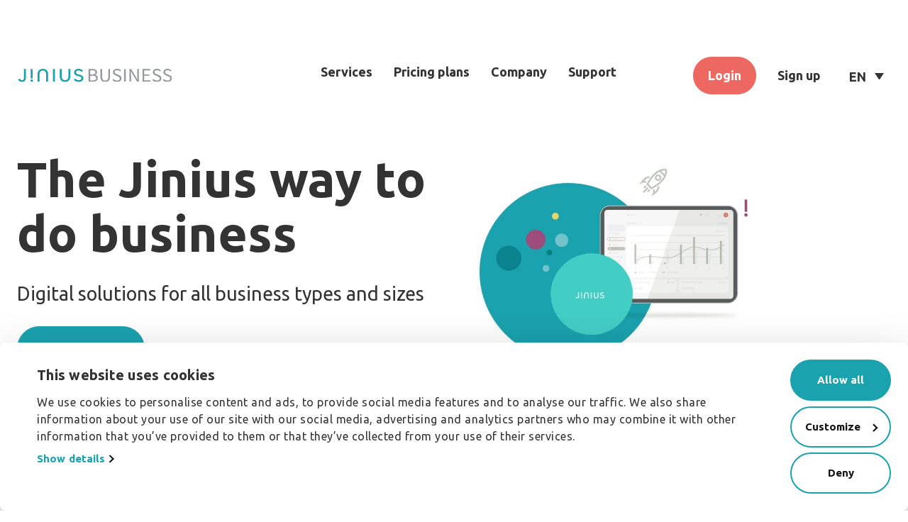

--- FILE ---
content_type: text/html
request_url: https://business.jinius.com.cy/
body_size: 8267
content:
<!DOCTYPE html>
<html lang="en-US">

<head>
    <meta charset="UTF-8">
    <meta name="viewport" content="width=device-width, initial-scale=1.0">
    <meta name="facebook-domain-verification" content="us3tdpadizr5jt702h8w9xpv3z0h8u">
    <link rel="apple-touch-icon" sizes="57x57" href="/wp-content/themes/jinius/img/apple-icon-57x57.png">
    <link rel="apple-touch-icon" sizes="60x60" href="/wp-content/themes/jinius/img/apple-icon-60x60.png">
    <link rel="apple-touch-icon" sizes="72x72" href="/wp-content/themes/jinius/img/apple-icon-72x72.png">
    <link rel="apple-touch-icon" sizes="76x76" href="/wp-content/themes/jinius/img/apple-icon-76x76.png">
    <link rel="apple-touch-icon" sizes="114x114" href="/wp-content/themes/jinius/img/apple-icon-114x114.png">
    <link rel="apple-touch-icon" sizes="120x120" href="/wp-content/themes/jinius/img/apple-icon-120x120.png">
    <link rel="apple-touch-icon" sizes="144x144" href="/wp-content/themes/jinius/img/apple-icon-144x144.png">
    <link rel="apple-touch-icon" sizes="152x152" href="/wp-content/themes/jinius/img/apple-icon-152x152.png">
    <link rel="apple-touch-icon" sizes="180x180" href="/wp-content/themes/jinius/img/apple-icon-180x180.png">
    <link rel="icon" type="image/png" sizes="192x192" href="/wp-content/themes/jinius/img/android-icon-192x192.png">
    <link rel="icon" type="image/png" sizes="32x32" href="/wp-content/themes/jinius/img/favicon-32x32.png">
    <link rel="icon" type="image/png" sizes="96x96" href="/wp-content/themes/jinius/img/favicon-96x96.png">
    <link rel="icon" type="image/png" sizes="16x16" href="/wp-content/themes/jinius/img/favicon-16x16.png">
    <link rel="manifest" href="/wp-content/themes/jinius/img/manifest.json">
    <meta name="msapplication-TileColor" content="#ffffff">
    <meta name="msapplication-TileImage" content="/wp-content/themes/jinius/img/ms-icon-144x144.png">
    <meta name="theme-color" content="#1BA2AF">
    <link rel="preconnect" href="https://fonts.googleapis.com/">
    <link rel="preconnect" href="https://fonts.gstatic.com/" crossorigin>
    <link href="https://fonts.googleapis.com/css2?family=Ubuntu:wght@400;700&display=swap" rel="stylesheet">
    <link href="https://fonts.googleapis.com/css2?family=Material+Symbols+Outlined" rel="stylesheet">
    <!-- Google Tag Manager -->
    <script>
        (function(w, d, s, l, i) {
            w[l] = w[l] || [];
            w[l].push({
                'gtm.start': new Date().getTime(),
                event: 'gtm.js'
            });
            var f = d.getElementsByTagName(s)[0],
                j = d.createElement(s),
                dl = l != 'dataLayer' ? '&l=' + l : '';
            j.async = true;
            j.src =
                'https://www.googletagmanager.com/gtm.js?id=' + i + dl;
            f.parentNode.insertBefore(j, f);
        })(window, document, 'script', 'dataLayer', 'GTM-57CT938');
    </script>
    <!-- End Google Tag Manager -->
    <meta name="robots" content="index, follow, max-image-preview:large, max-snippet:-1, max-video-preview:-1">
<link rel="alternate" hreflang="en" href="/">
<link rel="alternate" hreflang="el" href="/el/">
<link rel="alternate" hreflang="x-default" href="/">

	<!-- This site is optimized with the Yoast SEO plugin v19.0 - https://yoast.com/wordpress/plugins/seo/ -->
	<title>Jinius - Cyprus&#039; leading digital economy platform</title>
	<meta name="description" content="Jinius is Cyprus&#039; leading digital economy platform, connecting businesses and individuals effortlessly. Designed to streamline transactions and operations, Jinius offers innovative digital tools like invoicing, remittance, and tender management to boost business efficiency. The platform also creates new revenue opportunities through the Jinius Marketplace, where businesses can sell products directly to consumers. Whether you&#039;re a business owner, associate, or customer, Jinius transforms the Cypriot economy, making operations smarter, faster, and more profitable.">
	<link rel="canonical" href="/">
	<meta property="og:locale" content="en_US">
	<meta property="og:type" content="website">
	<meta property="og:title" content="Jinius - Cyprus&#039; leading digital economy platform">
	<meta property="og:description" content="Jinius is Cyprus&#039; leading digital economy platform, connecting businesses and individuals effortlessly. Designed to streamline transactions and operations, Jinius offers innovative digital tools like invoicing, remittance, and tender management to boost business efficiency. The platform also creates new revenue opportunities through the Jinius Marketplace, where businesses can sell products directly to consumers. Whether you&#039;re a business owner, associate, or customer, Jinius transforms the Cypriot economy, making operations smarter, faster, and more profitable.">
	<meta property="og:url" content="/">
	<meta property="og:site_name" content="jinius">
	<meta property="article:modified_time" content="2025-08-11T06:20:12+00:00">
	<meta property="og:image" content="/wp-content/uploads/2022/07/Mask-Group-23.jpg">
	<meta property="og:image:width" content="795">
	<meta property="og:image:height" content="600">
	<meta property="og:image:type" content="image/jpeg">
	<meta name="twitter:card" content="summary_large_image">
	<meta name="twitter:label1" content="Est. reading time">
	<meta name="twitter:data1" content="3 minutes">
	<script type="application/ld+json" class="yoast-schema-graph">{"@context":"https://schema.org","@graph":[{"@type":"Organization","@id":"/#organization","name":"Jinius","url":"/","sameAs":[],"logo":{"@type":"ImageObject","inLanguage":"en-US","@id":"/#/schema/logo/image/","url":"/wp-content/uploads/2022/01/FavIcon.png","contentUrl":"/wp-content/uploads/2022/01/FavIcon.png","width":222,"height":222,"caption":"Jinius"},"image":{"@id":"/#/schema/logo/image/"}},{"@type":"WebSite","@id":"/#website","url":"/","name":"jinius","description":"It&#039;s ingenious doing business at Jinius!","publisher":{"@id":"/#organization"},"potentialAction":[{"@type":"SearchAction","target":{"@type":"EntryPoint","urlTemplate":"/?s={search_term_string}"},"query-input":"required name=search_term_string"}],"inLanguage":"en-US"},{"@type":"ImageObject","inLanguage":"en-US","@id":"/#primaryimage","url":"/wp-content/uploads/2022/07/Mask-Group-23.jpg","contentUrl":"/wp-content/uploads/2022/07/Mask-Group-23.jpg","width":795,"height":600},{"@type":"WebPage","@id":"/#webpage","url":"/","name":"Jinius - Cyprus' leading digital economy platform","isPartOf":{"@id":"/#website"},"about":{"@id":"/#organization"},"primaryImageOfPage":{"@id":"/#primaryimage"},"datePublished":"2021-11-09T20:59:50+00:00","dateModified":"2025-08-11T06:20:12+00:00","description":"Jinius is Cyprus' leading digital economy platform, connecting businesses and individuals effortlessly. Designed to streamline transactions and operations, Jinius offers innovative digital tools like invoicing, remittance, and tender management to boost business efficiency. The platform also creates new revenue opportunities through the Jinius Marketplace, where businesses can sell products directly to consumers. Whether you're a business owner, associate, or customer, Jinius transforms the Cypriot economy, making operations smarter, faster, and more profitable.","breadcrumb":{"@id":"/#breadcrumb"},"inLanguage":"en-US","potentialAction":[{"@type":"ReadAction","target":["/"]}]},{"@type":"BreadcrumbList","@id":"/#breadcrumb","itemListElement":[{"@type":"ListItem","position":1,"name":"Home"}]}]}</script>
	<!-- / Yoast SEO plugin. -->


<link rel="dns-prefetch" href="//s.w.org">
<link rel="stylesheet" id="wombat-main-styles-css" href="/wp-content/themes/jinius/dist/main.css?ver=9.1.7" type="text/css" media="all">
<link rel="stylesheet" id="wp-block-library-css" href="/wp-includes/css/dist/block-library/style.min.css?ver=6.0" type="text/css" media="all">
<link rel="stylesheet" id="jetpack-layout-grid-css" href="/wp-content/plugins/layout-grid/style.css?ver=1661773453" type="text/css" media="all">
<style id="global-styles-inline-css" type="text/css">body{--wp--preset--color--black: #000000;--wp--preset--color--cyan-bluish-gray: #abb8c3;--wp--preset--color--white: #ffffff;--wp--preset--color--pale-pink: #f78da7;--wp--preset--color--vivid-red: #cf2e2e;--wp--preset--color--luminous-vivid-orange: #ff6900;--wp--preset--color--luminous-vivid-amber: #fcb900;--wp--preset--color--light-green-cyan: #7bdcb5;--wp--preset--color--vivid-green-cyan: #00d084;--wp--preset--color--pale-cyan-blue: #8ed1fc;--wp--preset--color--vivid-cyan-blue: #0693e3;--wp--preset--color--vivid-purple: #9b51e0;--wp--preset--gradient--vivid-cyan-blue-to-vivid-purple: linear-gradient(135deg,rgba(6,147,227,1) 0%,rgb(155,81,224) 100%);--wp--preset--gradient--light-green-cyan-to-vivid-green-cyan: linear-gradient(135deg,rgb(122,220,180) 0%,rgb(0,208,130) 100%);--wp--preset--gradient--luminous-vivid-amber-to-luminous-vivid-orange: linear-gradient(135deg,rgba(252,185,0,1) 0%,rgba(255,105,0,1) 100%);--wp--preset--gradient--luminous-vivid-orange-to-vivid-red: linear-gradient(135deg,rgba(255,105,0,1) 0%,rgb(207,46,46) 100%);--wp--preset--gradient--very-light-gray-to-cyan-bluish-gray: linear-gradient(135deg,rgb(238,238,238) 0%,rgb(169,184,195) 100%);--wp--preset--gradient--cool-to-warm-spectrum: linear-gradient(135deg,rgb(74,234,220) 0%,rgb(151,120,209) 20%,rgb(207,42,186) 40%,rgb(238,44,130) 60%,rgb(251,105,98) 80%,rgb(254,248,76) 100%);--wp--preset--gradient--blush-light-purple: linear-gradient(135deg,rgb(255,206,236) 0%,rgb(152,150,240) 100%);--wp--preset--gradient--blush-bordeaux: linear-gradient(135deg,rgb(254,205,165) 0%,rgb(254,45,45) 50%,rgb(107,0,62) 100%);--wp--preset--gradient--luminous-dusk: linear-gradient(135deg,rgb(255,203,112) 0%,rgb(199,81,192) 50%,rgb(65,88,208) 100%);--wp--preset--gradient--pale-ocean: linear-gradient(135deg,rgb(255,245,203) 0%,rgb(182,227,212) 50%,rgb(51,167,181) 100%);--wp--preset--gradient--electric-grass: linear-gradient(135deg,rgb(202,248,128) 0%,rgb(113,206,126) 100%);--wp--preset--gradient--midnight: linear-gradient(135deg,rgb(2,3,129) 0%,rgb(40,116,252) 100%);--wp--preset--duotone--dark-grayscale: url('#wp-duotone-dark-grayscale');--wp--preset--duotone--grayscale: url('#wp-duotone-grayscale');--wp--preset--duotone--purple-yellow: url('#wp-duotone-purple-yellow');--wp--preset--duotone--blue-red: url('#wp-duotone-blue-red');--wp--preset--duotone--midnight: url('#wp-duotone-midnight');--wp--preset--duotone--magenta-yellow: url('#wp-duotone-magenta-yellow');--wp--preset--duotone--purple-green: url('#wp-duotone-purple-green');--wp--preset--duotone--blue-orange: url('#wp-duotone-blue-orange');--wp--preset--font-size--small: 13px;--wp--preset--font-size--medium: 20px;--wp--preset--font-size--large: 36px;--wp--preset--font-size--x-large: 42px;}.has-black-color{color: var(--wp--preset--color--black) !important;}.has-cyan-bluish-gray-color{color: var(--wp--preset--color--cyan-bluish-gray) !important;}.has-white-color{color: var(--wp--preset--color--white) !important;}.has-pale-pink-color{color: var(--wp--preset--color--pale-pink) !important;}.has-vivid-red-color{color: var(--wp--preset--color--vivid-red) !important;}.has-luminous-vivid-orange-color{color: var(--wp--preset--color--luminous-vivid-orange) !important;}.has-luminous-vivid-amber-color{color: var(--wp--preset--color--luminous-vivid-amber) !important;}.has-light-green-cyan-color{color: var(--wp--preset--color--light-green-cyan) !important;}.has-vivid-green-cyan-color{color: var(--wp--preset--color--vivid-green-cyan) !important;}.has-pale-cyan-blue-color{color: var(--wp--preset--color--pale-cyan-blue) !important;}.has-vivid-cyan-blue-color{color: var(--wp--preset--color--vivid-cyan-blue) !important;}.has-vivid-purple-color{color: var(--wp--preset--color--vivid-purple) !important;}.has-black-background-color{background-color: var(--wp--preset--color--black) !important;}.has-cyan-bluish-gray-background-color{background-color: var(--wp--preset--color--cyan-bluish-gray) !important;}.has-white-background-color{background-color: var(--wp--preset--color--white) !important;}.has-pale-pink-background-color{background-color: var(--wp--preset--color--pale-pink) !important;}.has-vivid-red-background-color{background-color: var(--wp--preset--color--vivid-red) !important;}.has-luminous-vivid-orange-background-color{background-color: var(--wp--preset--color--luminous-vivid-orange) !important;}.has-luminous-vivid-amber-background-color{background-color: var(--wp--preset--color--luminous-vivid-amber) !important;}.has-light-green-cyan-background-color{background-color: var(--wp--preset--color--light-green-cyan) !important;}.has-vivid-green-cyan-background-color{background-color: var(--wp--preset--color--vivid-green-cyan) !important;}.has-pale-cyan-blue-background-color{background-color: var(--wp--preset--color--pale-cyan-blue) !important;}.has-vivid-cyan-blue-background-color{background-color: var(--wp--preset--color--vivid-cyan-blue) !important;}.has-vivid-purple-background-color{background-color: var(--wp--preset--color--vivid-purple) !important;}.has-black-border-color{border-color: var(--wp--preset--color--black) !important;}.has-cyan-bluish-gray-border-color{border-color: var(--wp--preset--color--cyan-bluish-gray) !important;}.has-white-border-color{border-color: var(--wp--preset--color--white) !important;}.has-pale-pink-border-color{border-color: var(--wp--preset--color--pale-pink) !important;}.has-vivid-red-border-color{border-color: var(--wp--preset--color--vivid-red) !important;}.has-luminous-vivid-orange-border-color{border-color: var(--wp--preset--color--luminous-vivid-orange) !important;}.has-luminous-vivid-amber-border-color{border-color: var(--wp--preset--color--luminous-vivid-amber) !important;}.has-light-green-cyan-border-color{border-color: var(--wp--preset--color--light-green-cyan) !important;}.has-vivid-green-cyan-border-color{border-color: var(--wp--preset--color--vivid-green-cyan) !important;}.has-pale-cyan-blue-border-color{border-color: var(--wp--preset--color--pale-cyan-blue) !important;}.has-vivid-cyan-blue-border-color{border-color: var(--wp--preset--color--vivid-cyan-blue) !important;}.has-vivid-purple-border-color{border-color: var(--wp--preset--color--vivid-purple) !important;}.has-vivid-cyan-blue-to-vivid-purple-gradient-background{background: var(--wp--preset--gradient--vivid-cyan-blue-to-vivid-purple) !important;}.has-light-green-cyan-to-vivid-green-cyan-gradient-background{background: var(--wp--preset--gradient--light-green-cyan-to-vivid-green-cyan) !important;}.has-luminous-vivid-amber-to-luminous-vivid-orange-gradient-background{background: var(--wp--preset--gradient--luminous-vivid-amber-to-luminous-vivid-orange) !important;}.has-luminous-vivid-orange-to-vivid-red-gradient-background{background: var(--wp--preset--gradient--luminous-vivid-orange-to-vivid-red) !important;}.has-very-light-gray-to-cyan-bluish-gray-gradient-background{background: var(--wp--preset--gradient--very-light-gray-to-cyan-bluish-gray) !important;}.has-cool-to-warm-spectrum-gradient-background{background: var(--wp--preset--gradient--cool-to-warm-spectrum) !important;}.has-blush-light-purple-gradient-background{background: var(--wp--preset--gradient--blush-light-purple) !important;}.has-blush-bordeaux-gradient-background{background: var(--wp--preset--gradient--blush-bordeaux) !important;}.has-luminous-dusk-gradient-background{background: var(--wp--preset--gradient--luminous-dusk) !important;}.has-pale-ocean-gradient-background{background: var(--wp--preset--gradient--pale-ocean) !important;}.has-electric-grass-gradient-background{background: var(--wp--preset--gradient--electric-grass) !important;}.has-midnight-gradient-background{background: var(--wp--preset--gradient--midnight) !important;}.has-small-font-size{font-size: var(--wp--preset--font-size--small) !important;}.has-medium-font-size{font-size: var(--wp--preset--font-size--medium) !important;}.has-large-font-size{font-size: var(--wp--preset--font-size--large) !important;}.has-x-large-font-size{font-size: var(--wp--preset--font-size--x-large) !important;}</style>
<style id="dominant-color-styles-inline-css" type="text/css">img[data-dominant-color]:not(.has-transparency) { background-color: var(--dominant-color); }</style>
<script type="text/javascript" src="/wp-includes/js/jquery/jquery.min.js?ver=3.6.0" id="jquery-core-js"></script>
<script type="text/javascript" src="/wp-includes/js/jquery/jquery-migrate.min.js?ver=3.3.2" id="jquery-migrate-js"></script>
<script type="text/javascript" id="wpml-cookie-js-extra">
/* <![CDATA[ */
var wpml_cookies = {"wp-wpml_current_language":{"value":"en","expires":1,"path":"\/"}};
var wpml_cookies = {"wp-wpml_current_language":{"value":"en","expires":1,"path":"\/"}};
/* ]]> */
</script>
<script type="text/javascript" src="/wp-content/plugins/sitepress-multilingual-cms/res/js/cookies/language-cookie.js?ver=4.5.8" id="wpml-cookie-js"></script>
<link rel="shortlink" href="/">
<meta name="generator" content="WPML ver:4.5.8 stt:1,13;">
<meta name="generator" content="Performance Lab 1.7.0; modules: images/dominant-color, images/webp-support, images/webp-uploads">
    <script type="text/javascript">
        var curHostname = '';
    </script>
<link rel="icon" href="/wp-content/uploads/2022/01/FavIcon-150x150.png" sizes="32x32">
<link rel="icon" href="/wp-content/uploads/2022/01/FavIcon.png" sizes="192x192">
<link rel="apple-touch-icon" href="/wp-content/uploads/2022/01/FavIcon.png">
<meta name="msapplication-TileImage" content="/wp-content/uploads/2022/01/FavIcon.png">
</head>

<body class="home page-template-default page page-id-8">

    <!-- Google Tag Manager (noscript) -->
    <noscript><iframe src="https://www.googletagmanager.com/ns.html?id=GTM-57CT938" height="0" width="0" style="display:none;visibility:hidden"></iframe></noscript>

    <!-- End Google Tag Manager (noscript) -->
            <header class="page-header">
            <div class="l-container jetpack-layout-grid">
                        <div class="page-header__logo">
                                    <a href="/" class="page-header__logo-wrapper">
                <img src="/wp-content/themes/jinius/img/jinius-business.svg" alt="logo">
            </a>
            <div class="menu-container-wrapper">
                <div class="menu-header-menu-container"><ul id="menu-main-menu" class="menu">
<li id="menu-item-3293" class="menu-item menu-item-type-post_type menu-item-object-page menu-item-3293"><a href="/services/">Services</a></li>
<li id="menu-item-3294" class="menu-item menu-item-type-post_type menu-item-object-page menu-item-3294"><a href="/pricing-plans/">Pricing plans</a></li>
<li id="menu-item-3295" class="menu-item menu-item-type-post_type menu-item-object-page menu-item-3295"><a href="/company/">Company</a></li>
<li id="menu-item-3296" class="menu-item menu-item-type-post_type menu-item-object-page menu-item-3296"><a href="/support/">Support</a></li>
</ul></div>                <ul class="menu mob-only">
                    <li id="menu-item-login" class="menu-item menu-item-type-post_type menu-item-object-page menu-item-3295">
                        <a href="https://b2b.jinius.com.cy/register?jinius_locale=en">Sign up</a>
                    </li>
                </ul>
                <div class="mobile-lang-switcher">
                    <select name="lang_switch" id="">
                                                                                    <option value="" selected>EN</option>
                                                                                                                <option value="/el/">GR</option>
                                                    
                    </select>
                </div>
            </div>
        </div>

        <div class="page-header__extramenu">
            <section id="widget-extramenu-block" class="block-widget-extramenu wp-block-acf-widget-extramenu">
                <a class="page-header__btn-login" href="https://b2b.jinius.com.cy/login?jinius_locale=en" target="_blank" rel="noopener">Login</a>
                <a class="page-header__btn-start" href="https://b2b.jinius.com.cy/register?jinius_locale=en">Sign up</a>
            </section>

                                            <div class="wpml-ls-sidebars-header-widgets-area wpml-ls wpml-ls-legacy-dropdown js-wpml-ls-legacy-dropdown" tabindex="0">
                    <ul>
                        <li class="wpml-ls-slot-header-widgets-area wpml-ls-item wpml-ls-item-en wpml-ls-current-language wpml-ls-first-item wpml-ls-item-legacy-dropdown">
                            <a href="#" class="js-wpml-ls-item-toggle wpml-ls-item-toggle">
                                <span class="wpml-ls-native">EN</span></a>
                            <ul class="wpml-ls-sub-menu">
                                                                                                                                                                                <li class="wpml-ls-slot-header-widgets-area wpml-ls-item wpml-ls-item-el wpml-ls-last-item" tabindex="0">
                                            <a href="/el/" class="wpml-ls-link">
                                                <span class="wpml-ls-native" lang="el">GR</span></a>
                                        </li>
                                                                                                </ul>
                        </li>
                    </ul>
                </div>
            
        </div>
        <div class="box">
            <div class="btn not-active">
                <span></span>
                <span></span>
                <span></span>
            </div>
        </div>

                </div>
        </header>
        <div class="header-space-filler"></div>
    
<!-- main -->
<main class="main">
    <div class="l-container jetpack-layout-grid">
<div class="wp-block-jetpack-layout-grid padding-bottom-small column1-desktop-grid__span-6 column1-desktop-grid__row-1 column2-desktop-grid__span-6 column2-desktop-grid__start-7 column2-desktop-grid__row-1 column1-tablet-grid__span-4 column1-tablet-grid__row-1 column2-tablet-grid__span-4 column2-tablet-grid__start-5 column2-tablet-grid__row-1 column1-mobile-grid__span-4 column1-mobile-grid__row-1 column2-mobile-grid__span-4 column2-mobile-grid__row-2">
<div class="wp-block-jetpack-layout-grid-column wp-block-jetpack-layout-grid__padding-none">
<h1>The Jinius way to do business</h1>
<h6>Digital solutions for all business types and sizes</h6>
<div class="wp-container-1 wp-block-buttons">
<div class="wp-block-button secondary"><a class="wp-block-button__link" href="https://forms.office.com/Pages/ResponsePage.aspx?id=Hu5L19cmA0e6oVKd6HJyDIMC0olPu4NAiA0L_tD3mNBURFVUTDM1MzVOTk5JNVdVMVpEV1g5OUpOMy4u" target="_blank" rel="noreferrer noopener">Request a demo</a></div>
</div>
</div>
<div class="wp-block-jetpack-layout-grid-column wp-block-jetpack-layout-grid__padding-none">
<figure class="wp-block-image size-medium is-resized"><img loading="lazy" src="/wp-content/uploads/2022/07/Mask-Group-23-300x226.jpg" alt="" class="wp-image-3216" width="424" height="320" srcset="/wp-content/uploads/2022/07/Mask-Group-23-300x226.jpg 300w, /wp-content/uploads/2022/07/Mask-Group-23-768x580.jpg 768w, /wp-content/uploads/2022/07/Mask-Group-23-400x302.jpg 400w, /wp-content/uploads/2022/07/Mask-Group-23.jpg 795w" sizes="(max-width: 424px) 100vw, 424px"></figure>
</div>
</div>
</div>
<section id="tabs-block_619a4682c7244" class="l-container jetpack-layout-grid block-tabs   padding-top-bigger padding-bottom-smallest">
    <div class="wp-block-jetpack-layout-grid column1-desktop-grid__span-12 column1-desktop-grid__row-1 column1-tablet-grid__span-8 column1-tablet-grid__row-1 column1-mobile-grid__span-4 column1-mobile-grid__row-1">
        <div class="wp-block-jetpack-layout-grid-column wp-block-jetpack-layout-grid__padding-none">
            <h2>Explore our services</h2>
        </div>
    </div>
    <div class="wp-block-jetpack-layout-grid column1-desktop-grid__span-12 column1-desktop-grid__row-1 column1-tablet-grid__span-8 column1-tablet-grid__row-1 column1-mobile-grid__span-4 column1-mobile-grid__row-1">
        <div class="wp-block-jetpack-layout-grid-column wp-block-jetpack-layout-grid__padding-none">
            <div class="block-tabs__switcher">
                <ul>
                                                <li class="block-tabs__titletab open" data-slug="0" tabindex="0" role="button">
                                Remittance management                            </li>
                                                <li class="block-tabs__titletab " data-slug="1" tabindex="0" role="button">
                                Jinius Marketplace                            </li>
                                                <li class="block-tabs__titletab " data-slug="2" tabindex="0" role="button">
                                Invoice management                            </li>
                                                <li class="block-tabs__titletab " data-slug="3" tabindex="0" role="button">
                                Tenders management                            </li>
                                                <li class="block-tabs__titletab " data-slug="4" tabindex="0" role="button">
                                Ecosystem                            </li>
                                    </ul>
            </div>
            <div class="block-tabs__content">
                                        <div class="block-tabs__description open" data-slug="0">
                            <div class="block-tabs__desccontent">
                                <div class="block-tabs__textwrapper">
                                    <h3><b>Automate bulk payments with Remittance Management </b></h3>
<ul>
<li style="font-weight: 400;" aria-level="1"><span style="font-weight: 400;">Schedule remittance </span></li>
<li aria-level="1">Send bulk payments to multiple suppliers</li>
<li aria-level="1">Get a <strong>50% discount</strong> <strong>on fees</strong> for outward B2B payments in euros (SEPA)</li>
<li>Receive the remittance advice</li>
<li aria-level="1">Real-time email notification for payments received</li>
<li aria-level="1">Automated invoice status update</li>
</ul>
                                </div>

                                                                    <div class="block-tabs__imgwrapper">
                                        <img class="" loading="lazy" src="/wp-content/uploads/2022/11/Artboard-–-5-1.png" alt="Remittance management">
                                    </div>
                                                            </div>
                                                            <div class="block-tabs__ctasection side-left">
                                    <a href="https://forms.office.com/e/8dgdvQvji2?origin=lprLink" class="fz-btn--green"> Request a demo</a>
                                </div>
                            
                        </div>
                                        <div class="block-tabs__description " data-slug="1">
                            <div class="block-tabs__desccontent">
                                <div class="block-tabs__textwrapper">
                                    <h3><span class="ui-provider vy b c d e f g h i j k l m n o p q r s t u v w x y z ab ac ae af ag ah ai aj ak" dir="ltr">Join the Jinius Marketplace</span></h3>
<ul>
<li>Create your shop on the Jinius Marketplace</li>
<li>Reach a pool of 400,000 consumers</li>
<li>Strengthen your shop&#8217;s online presence</li>
<li>Increase your revenue</li>
</ul>
                                </div>

                                                                    <div class="block-tabs__imgwrapper">
                                        <img class="" loading="lazy" src="/wp-content/uploads/2023/07/e-commerce-icon.png" alt="Jinius Marketplace">
                                    </div>
                                                            </div>
                                                            <div class="block-tabs__ctasection side-left">
                                    <a href="/jinius-ecommerce-platform/" class="fz-btn--green"> Learn more</a>
                                </div>
                            
                        </div>
                                        <div class="block-tabs__description " data-slug="2">
                            <div class="block-tabs__desccontent">
                                <div class="block-tabs__textwrapper">
                                    <h3><b>Save time with our Invoice management service</b></h3>
<ul>
<li style="font-weight: 400;" aria-level="1"><span style="font-weight: 400;">Send and receive invoices and credit notes to/from other businesses</span></li>
<li aria-level="1">Send invoices and credit notes to Cyprus Government</li>
<li aria-level="1">Access your billing history</li>
<li>
<span style="font-weight: 400;">Integrate Jinius with your business</span><span style="font-weight: 400;">’</span><span style="font-weight: 400;"> 1bank account</span>
</li>
<li aria-level="1">Make your payments via the platform</li>
<li style="font-weight: 400;" aria-level="1"><span style="font-weight: 400;">Automate multiple invoice payments</span></li>
<li><span style="font-weight: 400;">Trust that your data is safe</span></li>
</ul>
                                </div>

                                                                    <div class="block-tabs__imgwrapper">
                                        <img class="" loading="lazy" src="/wp-content/uploads/2022/11/Artboard-–-1-1.png" alt="Invoice management">
                                    </div>
                                                            </div>
                                                            <div class="block-tabs__ctasection side-left">
                                    <a href="https://forms.office.com/pages/responsepage.aspx?id=Hu5L19cmA0e6oVKd6HJyDIMC0olPu4NAiA0L_tD3mNBURFVUTDM1MzVOTk5JNVdVMVpEV1g5OUpOMy4u&origin=lprLink&route=shorturl" class="fz-btn--green"> Request a demo</a>
                                </div>
                            
                        </div>
                                        <div class="block-tabs__description " data-slug="3">
                            <div class="block-tabs__desccontent">
                                <div class="block-tabs__textwrapper">
                                    <h3><span class="ui-provider vy b c d e f g h i j k l m n o p q r s t u v w x y z ab ac ae af ag ah ai aj ak" dir="ltr">Digitalise and facilitate the Request For Tenders (RFTs) process</span></h3>
<p><strong>Buyers:</strong></p>
<ul>
<li>Reduce operational costs, save time, secure transparency</li>
<li>Reach out to a larger pool of potential suppliers</li>
<li>Optimise the communication process throughout the procurement cycle</li>
<li>Receive real-time updates</li>
</ul>
<p><strong>Suppliers:</strong></p>
<ul>
<li>Easily find and respond to RFTs</li>
<li>Track their status online</li>
<li>Increase your revenue</li>
</ul>
                                </div>

                                                                    <div class="block-tabs__imgwrapper">
                                        <img class="" loading="lazy" src="/wp-content/uploads/2023/02/Tendering-1.png" alt="Tenders management">
                                    </div>
                                                            </div>
                                                            <div class="block-tabs__ctasection side-left">
                                    <a href="https://forms.office.com/pages/responsepage.aspx?id=Hu5L19cmA0e6oVKd6HJyDIMC0olPu4NAiA0L_tD3mNBURFVUTDM1MzVOTk5JNVdVMVpEV1g5OUpOMy4u&origin=lprLink&route=shorturl" class="fz-btn--green"> Request a demo</a>
                                </div>
                            
                        </div>
                                        <div class="block-tabs__description " data-slug="4">
                            <div class="block-tabs__desccontent">
                                <div class="block-tabs__textwrapper">
                                    <h3><b>Join the Ecosystem to explore new business opportunities</b></h3>
<ul>
<li><span style="font-weight: 400;">Create your business profile</span></li>
<li><span style="font-weight: 400;">Build your company’s digital ecosystem</span></li>
<li><span style="font-weight: 400;">Find and connect with potential new associates and customers, increase your revenue</span></li>
</ul>
                                </div>

                                                                    <div class="block-tabs__imgwrapper">
                                        <img class="" loading="lazy" src="/wp-content/uploads/2022/11/Artboard-–-3-1.png" alt="Ecosystem">
                                    </div>
                                                            </div>
                            
                        </div>
                
            </div>

        </div>
    </div>
</section>
<div class="l-container jetpack-layout-grid">
<div class="wp-block-jetpack-layout-grid padding-bottom-medium column1-desktop-grid__span-12 column1-desktop-grid__row-1 column1-tablet-grid__span-8 column1-tablet-grid__row-1 column1-mobile-grid__span-4 column1-mobile-grid__row-1">
<div class="wp-block-jetpack-layout-grid-column row-background-grey wp-block-jetpack-layout-grid__padding-none">
<section id="trust-our-partners-block_619e3579c805e" class="l-container jetpack-layout-grid block-trust-our-partners   padding-top-default padding-bottom-smallest">
<div class="wp-block-jetpack-layout-grid column1-desktop-grid__span-12 column1-desktop-grid__row-1 column1-tablet-grid__span-8 column1-tablet-grid__row-1 column1-mobile-grid__span-4 column1-mobile-grid__row-1">
<div class="wp-block-jetpack-layout-grid-column wp-block-jetpack-layout-grid__padding-none">
<h3>Trusted by 1800+ companies</h3>
</div>
</div>
<div class="wp-block-jetpack-layout-grid column1-desktop-grid__span-9 column1-desktop-grid__row-1 column2-desktop-grid__span-3 column2-desktop-grid__start-10 column2-desktop-grid__row-1 column1-tablet-grid__span-5 column1-tablet-grid__row-1 column2-tablet-grid__span-3 column2-tablet-grid__start-6 column2-tablet-grid__row-1 column1-mobile-grid__span-4 column1-mobile-grid__row-1 column2-mobile-grid__span-4 column2-mobile-grid__row-2 bottom">
<div class="wp-block-jetpack-layout-grid-column wp-block-jetpack-layout-grid__padding-none leftbottom">
<div class="block-trust-our-partners__introtext">
                            </div>
</div>
<div class="wp-block-jetpack-layout-grid-column wp-block-jetpack-layout-grid__padding-none rightbottom">
                    </div>
</div>
<div class="wp-block-jetpack-layout-grid column1-desktop-grid__span-12 column1-desktop-grid__row-1 column1-tablet-grid__span-8 column1-tablet-grid__row-1 column1-mobile-grid__span-4 column1-mobile-grid__row-1">
<div class="wp-block-jetpack-layout-grid-column wp-block-jetpack-layout-grid__padding-none">
<div class="block-trust-our-partners__logos">
<div class="swiper-logos">
<div class="swiper-wrapper">
<div class="swiper-slide" tabindex="0"><img class="swiper-slide__logo" src="/wp-content/uploads/2022/07/logos_0028_alfamega-.jpg" alt="logo"></div>
<div class="swiper-slide" tabindex="0"><img class="swiper-slide__logo" src="/wp-content/uploads/2022/07/LOUIS-GROUP.jpg" alt="logo"></div>
<div class="swiper-slide" tabindex="0"><img class="swiper-slide__logo" src="/wp-content/uploads/2022/07/logos_0012_Mercedes-Benz_Logo_2011.jpg" alt="logo"></div>
<div class="swiper-slide" tabindex="0"><img class="swiper-slide__logo" src="/wp-content/uploads/2023/05/gesy-logo-300-x-135.png" alt="logo"></div>
<div class="swiper-slide" tabindex="0"><img class="swiper-slide__logo" src="/wp-content/uploads/2023/05/cablenet-logo-300-x-135.png" alt="logo"></div>
<div class="swiper-slide" tabindex="0"><img class="swiper-slide__logo" src="/wp-content/uploads/2022/07/logos_0000_Stademos.jpg" alt="logo"></div>
<div class="swiper-slide" tabindex="0"><img class="swiper-slide__logo" src="/wp-content/uploads/2022/07/logos_0003_iph.jpg" alt="logo"></div>
<div class="swiper-slide" tabindex="0"><img class="swiper-slide__logo" src="/wp-content/uploads/2022/07/logos_0021_genikes_eng.jpg" alt="logo"></div>
<div class="swiper-slide" tabindex="0"><img class="swiper-slide__logo" src="/wp-content/uploads/2023/05/eurolife-logo-300-x-135.png" alt="logo"></div>
<div class="swiper-slide" tabindex="0"><img class="swiper-slide__logo" src="/wp-content/uploads/2022/07/logos_0022_imh-ltd.jpg" alt="logo"></div>
<div class="swiper-slide" tabindex="0"><img class="swiper-slide__logo" src="/wp-content/uploads/2022/07/logos_0031_fun-factory.jpg" alt="logo"></div>
<div class="swiper-slide" tabindex="0"><img class="swiper-slide__logo" src="/wp-content/uploads/2022/07/logos_0033_cavo-maris.jpg" alt="logo"></div>
<div class="swiper-slide" tabindex="0"><img class="swiper-slide__logo" src="/wp-content/uploads/2022/07/logos_0004_kean-group.jpg" alt="logo"></div>
<div class="swiper-slide" tabindex="0"><img class="swiper-slide__logo" src="/wp-content/uploads/2022/07/logos_4SEASON.jpg" alt="logo"></div>
<div class="swiper-slide" tabindex="0"><img class="swiper-slide__logo" src="/wp-content/uploads/2022/07/logos_0002_jack-jones-cyprus.jpg" alt="logo"></div>
<div class="swiper-slide" tabindex="0"><img class="swiper-slide__logo" src="/wp-content/uploads/2022/07/logos_0009_pgs.jpg" alt="logo"></div>
<div class="swiper-slide" tabindex="0"><img class="swiper-slide__logo" src="/wp-content/uploads/2022/07/logos_0030_dynamec.jpg" alt="logo"></div>
<div class="swiper-slide" tabindex="0"><img class="swiper-slide__logo" src="/wp-content/uploads/2022/07/logos_0035_orthodoxou.jpg" alt="logo"></div>
<div class="swiper-slide" tabindex="0"><img class="swiper-slide__logo" src="/wp-content/uploads/2022/07/logos_0007_ORB.jpg" alt="logo"></div>
<div class="swiper-slide" tabindex="0"><img class="swiper-slide__logo" src="/wp-content/uploads/2022/07/logos_0023_ocean-logistics.jpg" alt="logo"></div>
<div class="swiper-slide" tabindex="0"><img class="swiper-slide__logo" src="/wp-content/uploads/2022/07/logos_0036_multimarine.jpg" alt="logo"></div>
<div class="swiper-slide" tabindex="0"><img class="swiper-slide__logo" src="/wp-content/uploads/2022/07/logos_0011_metaxas.jpg" alt="logo"></div>
<div class="swiper-slide" tabindex="0"><img class="swiper-slide__logo" src="/wp-content/uploads/2022/07/logos_0016_kuutio-home.jpg" alt="logo"></div>
<div class="swiper-slide" tabindex="0"><img class="swiper-slide__logo" src="/wp-content/uploads/2022/07/logos_0024_deepdive.jpg" alt="logo"></div>
<div class="swiper-slide" tabindex="0"><img class="swiper-slide__logo" src="/wp-content/uploads/2022/07/logos_0026_cropped-GREENPACK.jpg" alt="logo"></div>
<div class="swiper-slide" tabindex="0"><img class="swiper-slide__logo" src="/wp-content/uploads/2022/07/logos_0018_impoprhar.jpg" alt="logo"></div>
<div class="swiper-slide" tabindex="0"><img class="swiper-slide__logo" src="/wp-content/uploads/2022/07/logos_0008_nicholas-color-hotel.jpg" alt="logo"></div>
<div class="swiper-slide" tabindex="0"><img class="swiper-slide__logo" src="/wp-content/uploads/2022/07/logos_0025_cyprus-global-logistics.jpg" alt="logo"></div>
<div class="swiper-slide" tabindex="0"><img class="swiper-slide__logo" src="/wp-content/uploads/2022/07/logos_0006_vitatrace.jpg" alt="logo"></div>
<div class="swiper-slide" tabindex="0"><img class="swiper-slide__logo" src="/wp-content/uploads/2022/07/logos_0015_mintikkis-3.jpg" alt="logo"></div>
<div class="swiper-slide" tabindex="0"><img class="swiper-slide__logo" src="/wp-content/uploads/2022/07/logos_0017_kapodistrias.jpg" alt="logo"></div>
<div class="swiper-slide" tabindex="0"><img class="swiper-slide__logo" src="/wp-content/uploads/2022/07/logos_0011_metaxas.jpg" alt="logo"></div>
<div class="swiper-slide" tabindex="0"><img class="swiper-slide__logo" src="/wp-content/uploads/2023/05/louis-hotelsl-logo-300-x-135.png" alt="logo"></div>
<div class="swiper-slide" tabindex="0"><img class="swiper-slide__logo" src="/wp-content/uploads/2023/05/cassandra-logo-300-x-135.png" alt="logo"></div>
<div class="swiper-slide" tabindex="0"><img class="swiper-slide__logo" src="/wp-content/uploads/2023/05/kanika-logo-300-x-135.png" alt="logo"></div>
<div class="swiper-slide" tabindex="0"><img class="swiper-slide__logo" src="/wp-content/uploads/2023/05/mas-logo-300-x-135.png" alt="logo"></div>
<div class="swiper-slide" tabindex="0"><img class="swiper-slide__logo" src="/wp-content/uploads/2023/05/petrolina-logo-300-x-135.png" alt="logo"></div>
<div class="swiper-slide" tabindex="0"><img class="swiper-slide__logo" src="/wp-content/uploads/2023/05/olympic-supermarket-logo-300-x-135.png" alt="logo"></div>
</div>
</div>
</div>
</div>
</div>
<div class="wp-block-jetpack-layout-grid column1-desktop-grid__span-12 column1-desktop-grid__row-1 column1-tablet-grid__span-8 column1-tablet-grid__row-1 column1-mobile-grid__span-4 column1-mobile-grid__row-1">
<div class="wp-block-jetpack-layout-grid-column wp-block-jetpack-layout-grid__padding-none">
<div class="swiper-testimonials">
<div class="swiper-wrapper"></div>
<div class="swiper-scrollbar centered"></div>
</div>
</div>
</div>
</section>
</div>
</div>
</div>
<div class="l-container core-columns">
<div class="wp-container-3 wp-block-columns padding-top-bigger has-background" style="background-color:#ffffff00">
<div class="wp-container-2 wp-block-column">
<h2>Join the digital economy</h2>
</div>
</div>
</div>
<div class="l-container core-columns">
<div class="wp-container-7 wp-block-columns padding-bottom-bigger has-background" style="background-color:#ffffff00">
<div class="wp-container-4 wp-block-column">
<h3 class="has-text-align-center">Simplify your transactions and key business activities</h3>
<div class="wp-block-image">
<figure class="aligncenter size-large is-resized"><img src="/wp-content/uploads/2022/03/bubble-icons_File.svg" alt="" class="wp-image-1673" width="150"></figure>
</div>
<p class="has-text-align-center">Use Jinius to automate and speed up your payments, as well as other key activities.</p>
</div>
<div class="wp-container-5 wp-block-column">
<h3 class="has-text-align-center">Stay on top of your invoices and payments</h3>
<div class="wp-block-image">
<figure class="aligncenter size-large is-resized"><img src="/wp-content/uploads/2022/03/bubble-icons_Bell.svg" alt="" class="wp-image-1665" width="150"></figure>
</div>
<p class="has-text-align-center">Never miss a payment again. Track their status online and receive real-time notifications.</p>
</div>
<div class="wp-container-6 wp-block-column">
<h3 class="has-text-align-center">Increase your turnover with online sales</h3>
<div class="wp-block-image">
<figure class="aligncenter size-large is-resized"><img src="/wp-content/uploads/2022/03/bubble-icons_Conect.svg" alt="" class="wp-image-1671" width="150"></figure>
</div>
<p class="has-text-align-center">Join the Jinius marketplace, create your shop and start selling on Jinius.</p>
</div>
</div>
</div>
<div class="l-container core-columns">
<div class="wp-container-9 wp-block-columns padding-top-bigger">
<div class="wp-container-8 wp-block-column">
<h2>Save time and money</h2>
</div>
</div>
</div>
<div class="l-container core-columns">
<div class="wp-container-13 wp-block-columns padding-bottom-bigger">
<div class="wp-container-10 wp-block-column">
<div class="wp-block-image">
<figure class="aligncenter size-large is-resized"><img src="/wp-content/uploads/2022/03/bubble-icons_World.svg" alt="" class="wp-image-1687" width="150"></figure>
</div>
<h3 class="has-text-align-center">For all industries</h3>
<p class="has-text-align-center">Our features are developed to be utilised across all industries.</p>
</div>
<div class="wp-container-11 wp-block-column">
<div class="wp-block-image">
<figure class="aligncenter size-large is-resized"><img src="/wp-content/uploads/2022/03/bubble-icons_User.svg" alt="" class="wp-image-1685" width="150"></figure>
</div>
<h3 class="has-text-align-center">For companies of all sizes</h3>
<p class="has-text-align-center">No matter the size of your company, our digital services will add value to your business.</p>
</div>
<div class="wp-container-12 wp-block-column">
<div class="wp-block-image">
<figure class="aligncenter size-large is-resized"><img src="/wp-content/uploads/2022/03/bubble-icons_Coin.svg" alt="" class="wp-image-1669" width="150"></figure>
</div>
<h3 class="has-text-align-center">For Buyers and Sellers</h3>
<p class="has-text-align-center">We simplify everyday tasks to help you thrive.</p>
</div>
</div>
</div>
<div class="l-container jetpack-layout-grid">
<div class="wp-block-jetpack-layout-grid row-background-grey padding-top-bigger padding-bottom-bigger column1-desktop-grid__span-9 column1-desktop-grid__row-1 column2-desktop-grid__span-3 column2-desktop-grid__start-10 column2-desktop-grid__row-1 column1-tablet-grid__span-4 column1-tablet-grid__row-1 column2-tablet-grid__span-4 column2-tablet-grid__start-5 column2-tablet-grid__row-1 column1-mobile-grid__span-4 column1-mobile-grid__row-1 column2-mobile-grid__span-4 column2-mobile-grid__row-2">
<div class="wp-block-jetpack-layout-grid-column wp-block-jetpack-layout-grid__padding-none">
<h2>Ready to digitalize and grow your business?</h2>
<p>Learn how our business services can help you. No long-term commitments.</p>
</div>
<div class="wp-block-jetpack-layout-grid-column wp-block-jetpack-layout-grid__padding-none is-vertically-aligned-center">
<div class="wp-container-14 wp-block-buttons">
<div class="wp-block-button"><a class="wp-block-button__link" href="https://forms.office.com/Pages/ResponsePage.aspx?id=Hu5L19cmA0e6oVKd6HJyDIMC0olPu4NAiA0L_tD3mNBURFVUTDM1MzVOTk5JNVdVMVpEV1g5OUpOMy4u" target="_blank" rel="noreferrer noopener">Request a demo</a></div>
</div>
</div>
</div>
</div></main>


            <footer>
                    <section class="footer">
            <div class="l-container jetpack-layout-grid">

                <div class="wp-block-jetpack-layout-grid column1-desktop-grid__span-3 column1-desktop-grid__row-1 column2-desktop-grid__span-3 column2-desktop-grid__start-4 column2-desktop-grid__row-1 column3-desktop-grid__span-3 column3-desktop-grid__start-7 column3-desktop-grid__row-1 column4-desktop-grid__span-3 column4-desktop-grid__start-10 column4-desktop-grid__row-1 column1-tablet-grid__span-4 column1-tablet-grid__row-1 column2-tablet-grid__span-4 column2-tablet-grid__start-5 column2-tablet-grid__row-1 column3-tablet-grid__span-4 column3-tablet-grid__row-2 column4-tablet-grid__span-4 column4-tablet-grid__start-5 column4-tablet-grid__row-2 column1-mobile-grid__span-4 column1-mobile-grid__row-1 column2-mobile-grid__span-4 column2-mobile-grid__row-2 column3-mobile-grid__span-4 column3-mobile-grid__row-3 column4-mobile-grid__span-4 column4-mobile-grid__row-4">
                    <div class="wp-block-jetpack-layout-grid-column wp-block-jetpack-layout-grid__padding-none">
                        <div class="footer__logo">
                            <img src="/wp-content/uploads/2022/05/Jiniusbybankofcyprus96.png" alt="">
                        </div>
                    </div>

                    <div class="wp-block-jetpack-layout-grid-column wp-block-jetpack-layout-grid__padding-none">
                        <h2>Useful links</h2>
                        <div class="menu-useful-links-container"><ul id="menu-useful-links" class="menu">
<li id="menu-item-475" class="menu-item menu-item-type-post_type menu-item-object-page menu-item-475"><a href="/services/">Services</a></li>
<li id="menu-item-392" class="menu-item menu-item-type-post_type menu-item-object-page menu-item-392"><a href="/pricing-plans/">Pricing plans</a></li>
<li id="menu-item-434" class="menu-item menu-item-type-post_type menu-item-object-page menu-item-434"><a href="/company/">Company</a></li>
<li id="menu-item-1821" class="mobile-btn-login menu-item menu-item-type-custom menu-item-object-custom menu-item-1821"><a href="https://b2b.jinius.com.cy/login?jinius_locale=en">Login</a></li>
</ul></div>                    </div>

                    <div class="wp-block-jetpack-layout-grid-column wp-block-jetpack-layout-grid__padding-none">
                        <h2>Website terms</h2>
                        <div class="menu-website-terms-container"><ul id="menu-website-terms" class="menu">
<li id="menu-item-3273" class="menu-item menu-item-type-post_type menu-item-object-page menu-item-3273"><a href="/privacy-statement/">Privacy notice</a></li>
<li id="menu-item-3274" class="menu-item menu-item-type-post_type menu-item-object-page menu-item-3274"><a href="/terms-conditions/">Terms &#038; conditions</a></li>
<li id="menu-item-3275" class="menu-item menu-item-type-post_type menu-item-object-page menu-item-3275"><a href="/cookie-policy/">Cookie policy</a></li>
</ul></div>                    </div>

                    <div class="wp-block-jetpack-layout-grid-column wp-block-jetpack-layout-grid__padding-none">
                        <h2>Support</h2>
                        <div class="menu-support-container"><ul id="menu-support" class="menu">
<li id="menu-item-3309" class="menu-item menu-item-type-custom menu-item-object-custom menu-item-3309"><a href="https://help.jinius.com.cy/hc/en-us">Help center</a></li>
<li id="menu-item-3285" class="menu-item menu-item-type-post_type menu-item-object-page menu-item-3285"><a href="/support/">Contact us</a></li>
</ul></div>                    </div>





                </div>
            </div>
        </section>
        </footer>
    <style>.wp-container-1 {display: flex;gap: 0.5em;flex-wrap: wrap;align-items: center;}.wp-container-1 > * { margin: 0; }</style>
<style>.wp-container-2 > .alignleft { float: left; margin-inline-start: 0; margin-inline-end: 2em; }.wp-container-2 > .alignright { float: right; margin-inline-start: 2em; margin-inline-end: 0; }.wp-container-2 > .aligncenter { margin-left: auto !important; margin-right: auto !important; }</style>
<style>.wp-container-3 {display: flex;gap: 2em;flex-wrap: nowrap;align-items: center;}.wp-container-3 > * { margin: 0; }</style>
<style>.wp-container-4 > .alignleft { float: left; margin-inline-start: 0; margin-inline-end: 2em; }.wp-container-4 > .alignright { float: right; margin-inline-start: 2em; margin-inline-end: 0; }.wp-container-4 > .aligncenter { margin-left: auto !important; margin-right: auto !important; }</style>
<style>.wp-container-5 > .alignleft { float: left; margin-inline-start: 0; margin-inline-end: 2em; }.wp-container-5 > .alignright { float: right; margin-inline-start: 2em; margin-inline-end: 0; }.wp-container-5 > .aligncenter { margin-left: auto !important; margin-right: auto !important; }</style>
<style>.wp-container-6 > .alignleft { float: left; margin-inline-start: 0; margin-inline-end: 2em; }.wp-container-6 > .alignright { float: right; margin-inline-start: 2em; margin-inline-end: 0; }.wp-container-6 > .aligncenter { margin-left: auto !important; margin-right: auto !important; }</style>
<style>.wp-container-7 {display: flex;gap: 2em;flex-wrap: nowrap;align-items: center;}.wp-container-7 > * { margin: 0; }</style>
<style>.wp-container-8 > .alignleft { float: left; margin-inline-start: 0; margin-inline-end: 2em; }.wp-container-8 > .alignright { float: right; margin-inline-start: 2em; margin-inline-end: 0; }.wp-container-8 > .aligncenter { margin-left: auto !important; margin-right: auto !important; }</style>
<style>.wp-container-9 {display: flex;gap: 2em;flex-wrap: nowrap;align-items: center;}.wp-container-9 > * { margin: 0; }</style>
<style>.wp-container-10 > .alignleft { float: left; margin-inline-start: 0; margin-inline-end: 2em; }.wp-container-10 > .alignright { float: right; margin-inline-start: 2em; margin-inline-end: 0; }.wp-container-10 > .aligncenter { margin-left: auto !important; margin-right: auto !important; }</style>
<style>.wp-container-11 > .alignleft { float: left; margin-inline-start: 0; margin-inline-end: 2em; }.wp-container-11 > .alignright { float: right; margin-inline-start: 2em; margin-inline-end: 0; }.wp-container-11 > .aligncenter { margin-left: auto !important; margin-right: auto !important; }</style>
<style>.wp-container-12 > .alignleft { float: left; margin-inline-start: 0; margin-inline-end: 2em; }.wp-container-12 > .alignright { float: right; margin-inline-start: 2em; margin-inline-end: 0; }.wp-container-12 > .aligncenter { margin-left: auto !important; margin-right: auto !important; }</style>
<style>.wp-container-13 {display: flex;gap: 2em;flex-wrap: nowrap;align-items: center;}.wp-container-13 > * { margin: 0; }</style>
<style>.wp-container-14 {display: flex;gap: 0.5em;flex-wrap: wrap;align-items: center;justify-content: flex-end;}.wp-container-14 > * { margin: 0; }</style>
<link rel="stylesheet" id="block-tabs-styles-css" href="/wp-content/themes/jinius/dist/block_tabs.css?ver=1" type="text/css" media="all">
<link rel="stylesheet" id="block-trust-our-partners-styles-css" href="/wp-content/themes/jinius/dist/block_trust-our-partners.css?ver=1" type="text/css" media="all">
<link rel="stylesheet" id="flickity-styles-css" href="/wp-content/themes/jinius/src/css/swiper-bundle.min.css?ver=1" type="text/css" media="all">
<script type="text/javascript" id="wombat-main-scripts-js-extra">
/* <![CDATA[ */
var phpvars = {"ajax_url":"\/wp-admin\/admin-ajax.php","security":"3b3a38b6ab","template_url":"\/wp-content\/themes\/jinius"};
/* ]]> */
</script>
<script type="text/javascript" src="/wp-content/themes/jinius/dist/main.bundle.js?ver=9.1.7" id="wombat-main-scripts-js"></script>
<script type="text/javascript" src="/wp-content/themes/jinius/dist/block_tabs.bundle.js?ver=1" id="block-tabs-scripts-js"></script>
<script type="text/javascript" src="/wp-content/themes/jinius/src/js/vendors/swiper-bundle.min.js?ver=1" id="flickity-scripts-js"></script>
<script type="text/javascript" src="/wp-content/themes/jinius/dist/block_trust-our-partners.bundle.js?ver=1" id="block-trust-our-partners-scripts-js"></script>

	</body>
</html>

--- FILE ---
content_type: text/css
request_url: https://business.jinius.com.cy/wp-content/themes/jinius/dist/main.css?ver=9.1.7
body_size: 7471
content:
.title{color:#333;font-family:Ubuntu,-apple-system,Segoe UI,Roboto,Helvetica Neue,Arial,sans-serif;font-weight:700;letter-spacing:0;line-height:1.25;margin-bottom:0!important}.title--t1,h1{font-size:max(7rem,2.66vw + 1rem)}.title--t2,.title--t3,h2{font-size:4rem}.title--t4,.title--t5,h4,h5{font-size:2.4rem}.title--t6,h6{font-size:27px}/*!
 * Custom Bootstrap v4.4.1 (https://getbootstrap.com/)
 */:root{--blue:#007bff;--indigo:#6610f2;--purple:#6f42c1;--pink:#e83e8c;--red:#dc3545;--orange:#fd7e14;--yellow:#ffc107;--green:#28a745;--teal:#20c997;--cyan:#17a2b8;--white:#fff;--gray:#6c757d;--gray-dark:#343a40;--primary:#333;--secondary:#1ba2af;--success:#28a745;--info:#17a2b8;--warning:#ffc107;--danger:#dc3545;--light:#f8f9fa;--dark:#343a40;--breakpoint-xs:0;--breakpoint-sm:576px;--breakpoint-md:768px;--breakpoint-lg:992px;--breakpoint-xl:1200px;--font-family-sans-serif:-apple-system,BlinkMacSystemFont,"Segoe UI",Roboto,"Helvetica Neue",Arial,"Noto Sans",sans-serif,"Apple Color Emoji","Segoe UI Emoji","Segoe UI Symbol","Noto Color Emoji";--font-family-monospace:SFMono-Regular,Menlo,Monaco,Consolas,"Liberation Mono","Courier New",monospace}*,:after,:before{box-sizing:border-box}html{font-family:sans-serif;line-height:1.15;-webkit-tap-highlight-color:rgba(0,0,0,0)}article,aside,figcaption,figure,footer,header,hgroup,main,nav,section{display:block}body{background-color:#fff;color:#212529;font-family:Inter,sans-serif;margin:0;text-align:left}[tabindex="-1"]:focus:not(:focus-visible){outline:0!important}hr{box-sizing:content-box;overflow:visible}h1,h2,h3,h4,h5,h6{margin-bottom:.5rem;margin-top:0}p{margin-bottom:1rem;margin-top:0}abbr[data-original-title],abbr[title]{border-bottom:0;cursor:help;text-decoration:underline;-webkit-text-decoration:underline dotted;text-decoration:underline dotted;-webkit-text-decoration-skip-ink:none;text-decoration-skip-ink:none}address{font-style:normal;line-height:inherit}address,dl,ol,ul{margin-bottom:1rem}dl,ol,ul{margin-top:0}ol ol,ol ul,ul ol,ul ul{margin-bottom:0}dt{font-weight:700}dd{margin-bottom:.5rem;margin-left:0}blockquote{margin:0 0 1rem}b,strong{font-weight:bolder}small{font-size:80%}sub,sup{font-size:75%;line-height:0;position:relative;vertical-align:baseline}sub{bottom:-.25em}sup{top:-.5em}a{background-color:transparent}a,a:hover{color:#666}a:hover{text-decoration:underline}a:not([href]),a:not([href]):hover{color:inherit;text-decoration:none}code,kbd,pre,samp{font-family:SFMono-Regular,Menlo,Monaco,Consolas,Liberation Mono,Courier New,monospace;font-size:1em}pre{margin-bottom:1rem;margin-top:0;overflow:auto}figure{margin:0 0 1rem}img{border-style:none}img,svg{vertical-align:middle}svg{overflow:hidden}table{border-collapse:collapse}caption{caption-side:bottom;color:#6c757d;padding-bottom:.75rem;padding-top:.75rem;text-align:left}th{text-align:inherit}label{display:inline-block;margin-bottom:.5rem}button{border-radius:0}button:focus{outline:1px dotted;outline:5px auto -webkit-focus-ring-color}button,input,optgroup,select,textarea{font-family:inherit;font-size:inherit;line-height:inherit;margin:0}button,input{overflow:visible}button,select{text-transform:none}select{word-wrap:normal}[type=button],[type=reset],[type=submit],button{-webkit-appearance:button}[type=button]:not(:disabled),[type=reset]:not(:disabled),[type=submit]:not(:disabled),button:not(:disabled){cursor:pointer}[type=button]::-moz-focus-inner,[type=reset]::-moz-focus-inner,[type=submit]::-moz-focus-inner,button::-moz-focus-inner{border-style:none;padding:0}input[type=checkbox],input[type=radio]{box-sizing:border-box;padding:0}input[type=date],input[type=datetime-local],input[type=month],input[type=time]{-webkit-appearance:listbox}textarea{overflow:auto;resize:vertical}fieldset{border:0;margin:0;min-width:0;padding:0}legend{color:inherit;display:block;font-size:1.5rem;line-height:inherit;margin-bottom:.5rem;max-width:100%;padding:0;white-space:normal;width:100%}progress{vertical-align:baseline}[type=number]::-webkit-inner-spin-button,[type=number]::-webkit-outer-spin-button{height:auto}[type=search]{-webkit-appearance:none;outline-offset:-2px}[type=search]::-webkit-search-decoration{-webkit-appearance:none}::-webkit-file-upload-button{-webkit-appearance:button;font:inherit}output{display:inline-block}summary{cursor:pointer;display:list-item}template{display:none}[hidden]{display:none!important}code{color:#e83e8c;font-size:87.5%;word-wrap:break-word}a>code{color:inherit}kbd{background-color:#212529;border-radius:.2rem;color:#fff;font-size:87.5%;padding:.2rem .4rem}kbd kbd{font-size:100%;font-weight:700;padding:0}pre{color:#212529;display:block;font-size:87.5%}pre code{color:inherit;font-size:inherit;word-break:normal}.pre-scrollable{max-height:340px;overflow-y:scroll}.container{margin-left:auto;margin-right:auto;padding-left:15px;padding-right:15px;width:100%}@media(min-width:576px){.container{max-width:540px}}@media(min-width:768px){.container{max-width:720px}}@media(min-width:992px){.container{max-width:960px}}@media(min-width:1200px){.container{max-width:1140px}}.container-fluid,.container-lg,.container-md,.container-sm,.container-xl{margin-left:auto;margin-right:auto;padding-left:15px;padding-right:15px;width:100%}@media(min-width:576px){.container,.container-sm{max-width:540px}}@media(min-width:768px){.container,.container-md,.container-sm{max-width:720px}}@media(min-width:992px){.container,.container-lg,.container-md,.container-sm{max-width:960px}}@media(min-width:1200px){.container,.container-lg,.container-md,.container-sm,.container-xl{max-width:1140px}}.row{display:flex;flex-wrap:wrap;margin-left:-15px;margin-right:-15px}.no-gutters{margin-left:0;margin-right:0}.no-gutters>.col,.no-gutters>[class*=col-]{padding-left:0;padding-right:0}.col,.col-1,.col-10,.col-11,.col-12,.col-2,.col-3,.col-4,.col-5,.col-6,.col-7,.col-8,.col-9,.col-auto,.col-lg,.col-lg-1,.col-lg-10,.col-lg-11,.col-lg-12,.col-lg-2,.col-lg-3,.col-lg-4,.col-lg-5,.col-lg-6,.col-lg-7,.col-lg-8,.col-lg-9,.col-lg-auto,.col-md,.col-md-1,.col-md-10,.col-md-11,.col-md-12,.col-md-2,.col-md-3,.col-md-4,.col-md-5,.col-md-6,.col-md-7,.col-md-8,.col-md-9,.col-md-auto,.col-sm,.col-sm-1,.col-sm-10,.col-sm-11,.col-sm-12,.col-sm-2,.col-sm-3,.col-sm-4,.col-sm-5,.col-sm-6,.col-sm-7,.col-sm-8,.col-sm-9,.col-sm-auto,.col-xl,.col-xl-1,.col-xl-10,.col-xl-11,.col-xl-12,.col-xl-2,.col-xl-3,.col-xl-4,.col-xl-5,.col-xl-6,.col-xl-7,.col-xl-8,.col-xl-9,.col-xl-auto{padding-left:15px;padding-right:15px;position:relative;width:100%}.col{flex-basis:0;flex-grow:1;max-width:100%}.row-cols-1>*{flex:0 0 100%;max-width:100%}.row-cols-2>*{flex:0 0 50%;max-width:50%}.row-cols-3>*{flex:0 0 33.3333333333%;max-width:33.3333333333%}.row-cols-4>*{flex:0 0 25%;max-width:25%}.row-cols-5>*{flex:0 0 20%;max-width:20%}.row-cols-6>*{flex:0 0 16.6666666667%;max-width:16.6666666667%}.col-auto{flex:0 0 auto;max-width:100%;width:auto}.col-1{flex:0 0 8.3333333333%;max-width:8.3333333333%}.col-2{flex:0 0 16.6666666667%;max-width:16.6666666667%}.col-3{flex:0 0 25%;max-width:25%}.col-4{flex:0 0 33.3333333333%;max-width:33.3333333333%}.col-5{flex:0 0 41.6666666667%;max-width:41.6666666667%}.col-6{flex:0 0 50%;max-width:50%}.col-7{flex:0 0 58.3333333333%;max-width:58.3333333333%}.col-8{flex:0 0 66.6666666667%;max-width:66.6666666667%}.col-9{flex:0 0 75%;max-width:75%}.col-10{flex:0 0 83.3333333333%;max-width:83.3333333333%}.col-11{flex:0 0 91.6666666667%;max-width:91.6666666667%}.col-12{flex:0 0 100%;max-width:100%}.order-first{order:-1}.order-last{order:13}.order-0{order:0}.order-1{order:1}.order-2{order:2}.order-3{order:3}.order-4{order:4}.order-5{order:5}.order-6{order:6}.order-7{order:7}.order-8{order:8}.order-9{order:9}.order-10{order:10}.order-11{order:11}.order-12{order:12}.offset-1{margin-left:8.3333333333%}.offset-2{margin-left:16.6666666667%}.offset-3{margin-left:25%}.offset-4{margin-left:33.3333333333%}.offset-5{margin-left:41.6666666667%}.offset-6{margin-left:50%}.offset-7{margin-left:58.3333333333%}.offset-8{margin-left:66.6666666667%}.offset-9{margin-left:75%}.offset-10{margin-left:83.3333333333%}.offset-11{margin-left:91.6666666667%}@media(min-width:576px){.col-sm{flex-basis:0;flex-grow:1;max-width:100%}.row-cols-sm-1>*{flex:0 0 100%;max-width:100%}.row-cols-sm-2>*{flex:0 0 50%;max-width:50%}.row-cols-sm-3>*{flex:0 0 33.3333333333%;max-width:33.3333333333%}.row-cols-sm-4>*{flex:0 0 25%;max-width:25%}.row-cols-sm-5>*{flex:0 0 20%;max-width:20%}.row-cols-sm-6>*{flex:0 0 16.6666666667%;max-width:16.6666666667%}.col-sm-auto{flex:0 0 auto;max-width:100%;width:auto}.col-sm-1{flex:0 0 8.3333333333%;max-width:8.3333333333%}.col-sm-2{flex:0 0 16.6666666667%;max-width:16.6666666667%}.col-sm-3{flex:0 0 25%;max-width:25%}.col-sm-4{flex:0 0 33.3333333333%;max-width:33.3333333333%}.col-sm-5{flex:0 0 41.6666666667%;max-width:41.6666666667%}.col-sm-6{flex:0 0 50%;max-width:50%}.col-sm-7{flex:0 0 58.3333333333%;max-width:58.3333333333%}.col-sm-8{flex:0 0 66.6666666667%;max-width:66.6666666667%}.col-sm-9{flex:0 0 75%;max-width:75%}.col-sm-10{flex:0 0 83.3333333333%;max-width:83.3333333333%}.col-sm-11{flex:0 0 91.6666666667%;max-width:91.6666666667%}.col-sm-12{flex:0 0 100%;max-width:100%}.order-sm-first{order:-1}.order-sm-last{order:13}.order-sm-0{order:0}.order-sm-1{order:1}.order-sm-2{order:2}.order-sm-3{order:3}.order-sm-4{order:4}.order-sm-5{order:5}.order-sm-6{order:6}.order-sm-7{order:7}.order-sm-8{order:8}.order-sm-9{order:9}.order-sm-10{order:10}.order-sm-11{order:11}.order-sm-12{order:12}.offset-sm-0{margin-left:0}.offset-sm-1{margin-left:8.3333333333%}.offset-sm-2{margin-left:16.6666666667%}.offset-sm-3{margin-left:25%}.offset-sm-4{margin-left:33.3333333333%}.offset-sm-5{margin-left:41.6666666667%}.offset-sm-6{margin-left:50%}.offset-sm-7{margin-left:58.3333333333%}.offset-sm-8{margin-left:66.6666666667%}.offset-sm-9{margin-left:75%}.offset-sm-10{margin-left:83.3333333333%}.offset-sm-11{margin-left:91.6666666667%}}@media(min-width:768px){.col-md{flex-basis:0;flex-grow:1;max-width:100%}.row-cols-md-1>*{flex:0 0 100%;max-width:100%}.row-cols-md-2>*{flex:0 0 50%;max-width:50%}.row-cols-md-3>*{flex:0 0 33.3333333333%;max-width:33.3333333333%}.row-cols-md-4>*{flex:0 0 25%;max-width:25%}.row-cols-md-5>*{flex:0 0 20%;max-width:20%}.row-cols-md-6>*{flex:0 0 16.6666666667%;max-width:16.6666666667%}.col-md-auto{flex:0 0 auto;max-width:100%;width:auto}.col-md-1{flex:0 0 8.3333333333%;max-width:8.3333333333%}.col-md-2{flex:0 0 16.6666666667%;max-width:16.6666666667%}.col-md-3{flex:0 0 25%;max-width:25%}.col-md-4{flex:0 0 33.3333333333%;max-width:33.3333333333%}.col-md-5{flex:0 0 41.6666666667%;max-width:41.6666666667%}.col-md-6{flex:0 0 50%;max-width:50%}.col-md-7{flex:0 0 58.3333333333%;max-width:58.3333333333%}.col-md-8{flex:0 0 66.6666666667%;max-width:66.6666666667%}.col-md-9{flex:0 0 75%;max-width:75%}.col-md-10{flex:0 0 83.3333333333%;max-width:83.3333333333%}.col-md-11{flex:0 0 91.6666666667%;max-width:91.6666666667%}.col-md-12{flex:0 0 100%;max-width:100%}.order-md-first{order:-1}.order-md-last{order:13}.order-md-0{order:0}.order-md-1{order:1}.order-md-2{order:2}.order-md-3{order:3}.order-md-4{order:4}.order-md-5{order:5}.order-md-6{order:6}.order-md-7{order:7}.order-md-8{order:8}.order-md-9{order:9}.order-md-10{order:10}.order-md-11{order:11}.order-md-12{order:12}.offset-md-0{margin-left:0}.offset-md-1{margin-left:8.3333333333%}.offset-md-2{margin-left:16.6666666667%}.offset-md-3{margin-left:25%}.offset-md-4{margin-left:33.3333333333%}.offset-md-5{margin-left:41.6666666667%}.offset-md-6{margin-left:50%}.offset-md-7{margin-left:58.3333333333%}.offset-md-8{margin-left:66.6666666667%}.offset-md-9{margin-left:75%}.offset-md-10{margin-left:83.3333333333%}.offset-md-11{margin-left:91.6666666667%}}@media(min-width:992px){.col-lg{flex-basis:0;flex-grow:1;max-width:100%}.row-cols-lg-1>*{flex:0 0 100%;max-width:100%}.row-cols-lg-2>*{flex:0 0 50%;max-width:50%}.row-cols-lg-3>*{flex:0 0 33.3333333333%;max-width:33.3333333333%}.row-cols-lg-4>*{flex:0 0 25%;max-width:25%}.row-cols-lg-5>*{flex:0 0 20%;max-width:20%}.row-cols-lg-6>*{flex:0 0 16.6666666667%;max-width:16.6666666667%}.col-lg-auto{flex:0 0 auto;max-width:100%;width:auto}.col-lg-1{flex:0 0 8.3333333333%;max-width:8.3333333333%}.col-lg-2{flex:0 0 16.6666666667%;max-width:16.6666666667%}.col-lg-3{flex:0 0 25%;max-width:25%}.col-lg-4{flex:0 0 33.3333333333%;max-width:33.3333333333%}.col-lg-5{flex:0 0 41.6666666667%;max-width:41.6666666667%}.col-lg-6{flex:0 0 50%;max-width:50%}.col-lg-7{flex:0 0 58.3333333333%;max-width:58.3333333333%}.col-lg-8{flex:0 0 66.6666666667%;max-width:66.6666666667%}.col-lg-9{flex:0 0 75%;max-width:75%}.col-lg-10{flex:0 0 83.3333333333%;max-width:83.3333333333%}.col-lg-11{flex:0 0 91.6666666667%;max-width:91.6666666667%}.col-lg-12{flex:0 0 100%;max-width:100%}.order-lg-first{order:-1}.order-lg-last{order:13}.order-lg-0{order:0}.order-lg-1{order:1}.order-lg-2{order:2}.order-lg-3{order:3}.order-lg-4{order:4}.order-lg-5{order:5}.order-lg-6{order:6}.order-lg-7{order:7}.order-lg-8{order:8}.order-lg-9{order:9}.order-lg-10{order:10}.order-lg-11{order:11}.order-lg-12{order:12}.offset-lg-0{margin-left:0}.offset-lg-1{margin-left:8.3333333333%}.offset-lg-2{margin-left:16.6666666667%}.offset-lg-3{margin-left:25%}.offset-lg-4{margin-left:33.3333333333%}.offset-lg-5{margin-left:41.6666666667%}.offset-lg-6{margin-left:50%}.offset-lg-7{margin-left:58.3333333333%}.offset-lg-8{margin-left:66.6666666667%}.offset-lg-9{margin-left:75%}.offset-lg-10{margin-left:83.3333333333%}.offset-lg-11{margin-left:91.6666666667%}}@media(min-width:1200px){.col-xl{flex-basis:0;flex-grow:1;max-width:100%}.row-cols-xl-1>*{flex:0 0 100%;max-width:100%}.row-cols-xl-2>*{flex:0 0 50%;max-width:50%}.row-cols-xl-3>*{flex:0 0 33.3333333333%;max-width:33.3333333333%}.row-cols-xl-4>*{flex:0 0 25%;max-width:25%}.row-cols-xl-5>*{flex:0 0 20%;max-width:20%}.row-cols-xl-6>*{flex:0 0 16.6666666667%;max-width:16.6666666667%}.col-xl-auto{flex:0 0 auto;max-width:100%;width:auto}.col-xl-1{flex:0 0 8.3333333333%;max-width:8.3333333333%}.col-xl-2{flex:0 0 16.6666666667%;max-width:16.6666666667%}.col-xl-3{flex:0 0 25%;max-width:25%}.col-xl-4{flex:0 0 33.3333333333%;max-width:33.3333333333%}.col-xl-5{flex:0 0 41.6666666667%;max-width:41.6666666667%}.col-xl-6{flex:0 0 50%;max-width:50%}.col-xl-7{flex:0 0 58.3333333333%;max-width:58.3333333333%}.col-xl-8{flex:0 0 66.6666666667%;max-width:66.6666666667%}.col-xl-9{flex:0 0 75%;max-width:75%}.col-xl-10{flex:0 0 83.3333333333%;max-width:83.3333333333%}.col-xl-11{flex:0 0 91.6666666667%;max-width:91.6666666667%}.col-xl-12{flex:0 0 100%;max-width:100%}.order-xl-first{order:-1}.order-xl-last{order:13}.order-xl-0{order:0}.order-xl-1{order:1}.order-xl-2{order:2}.order-xl-3{order:3}.order-xl-4{order:4}.order-xl-5{order:5}.order-xl-6{order:6}.order-xl-7{order:7}.order-xl-8{order:8}.order-xl-9{order:9}.order-xl-10{order:10}.order-xl-11{order:11}.order-xl-12{order:12}.offset-xl-0{margin-left:0}.offset-xl-1{margin-left:8.3333333333%}.offset-xl-2{margin-left:16.6666666667%}.offset-xl-3{margin-left:25%}.offset-xl-4{margin-left:33.3333333333%}.offset-xl-5{margin-left:41.6666666667%}.offset-xl-6{margin-left:50%}.offset-xl-7{margin-left:58.3333333333%}.offset-xl-8{margin-left:66.6666666667%}.offset-xl-9{margin-left:75%}.offset-xl-10{margin-left:83.3333333333%}.offset-xl-11{margin-left:91.6666666667%}}@media print{*,:after,:before{box-shadow:none!important;text-shadow:none!important}a:not(.btn){text-decoration:underline}abbr[title]:after{content:" (" attr(title) ")"}pre{white-space:pre-wrap!important}blockquote,pre{border:1px solid #adb5bd;page-break-inside:avoid}thead{display:table-header-group}img,tr{page-break-inside:avoid}h2,h3,p{orphans:3;widows:3}h2,h3{page-break-after:avoid}@page{size:a3}.container,body{min-width:992px!important}.navbar{display:none}.badge{border:1px solid #000}.table{border-collapse:collapse!important}.table td,.table th{background-color:#fff!important}.table-bordered td,.table-bordered th{border:1px solid #dee2e6!important}.table-dark{color:inherit}.table-dark tbody+tbody,.table-dark td,.table-dark th,.table-dark thead th{border-color:#dee2e6}.table .thead-dark th{border-color:#dee2e6;color:inherit}}html{font-size:10px;min-height:100%;-moz-osx-font-smoothing:grayscale;-webkit-font-smoothing:antialiased}body{background:#fff}::-moz-selection{background-color:#333;color:#fff}::selection{background-color:#333;color:#fff}.wp-caption,embed,iframe,img,object,video{max-width:100%}img{height:auto;vertical-align:top}figure{margin:0}a,a:hover{color:#1ba2af}.padding-top-zero{padding-top:0!important}.padding-bottom-zero{padding-bottom:0!important}.margin-top-zero{margin-top:0!important}.margin-bottom-zero{margin-bottom:0!important}.padding-top-smallest{padding-top:3rem}@media(max-width:760px){.padding-top-smallest{padding-top:2rem}}.padding-bottom-smallest{padding-bottom:3rem}@media(max-width:760px){.padding-bottom-smallest{padding-bottom:2rem}}.padding-top-small{padding-top:6rem}@media(max-width:760px){.padding-top-small{padding-bottom:3rem}}.padding-bottom-small{padding-bottom:6rem}@media(max-width:760px){.padding-bottom-small{padding-bottom:2rem}}.padding-top-default{padding-top:8rem}@media(max-width:760px){.padding-top-default{padding-top:4rem}}.padding-bottom-default{padding-bottom:8rem}@media(max-width:760px){.padding-bottom-default{padding-bottom:4rem}}.padding-top-bigger{padding-top:10rem}@media(max-width:760px){.padding-top-bigger{padding-top:5rem}}.padding-bottom-bigger{padding-bottom:10rem}@media(max-width:760px){.padding-bottom-bigger{padding-bottom:5rem}}.padding-top-biggest{padding-top:12rem}@media(max-width:760px){.padding-top-biggest{padding-top:6rem}}.padding-bottom-biggest{padding-bottom:12rem}@media(max-width:760px){.padding-bottom-biggest{padding-bottom:6rem}}.l-grid{display:grid;grid-template-columns:repeat(4,1fr);grid-column-gap:2rem}@media(min-width:768px){.l-grid{grid-template-columns:repeat(12,1fr)}}.login h1 a{background:#ff0!important}body{color:#333;font-family:Ubuntu,sans-serif;font-size:1.6rem;font-weight:400;line-height:1.7}p{color:#666;line-height:1.2;margin:0 0 2rem}p:last-child{margin-bottom:0}a,a:hover{text-decoration:none}hr{height:0;margin-bottom:3rem;margin-top:3rem;width:100%}ol,ul{color:#666;list-style-position:outside;margin:0 0 2.5rem;padding:0}ol:last-child,ul:last-child{margin-bottom:0}ol li,ul li{color:#666;line-height:1.2;margin-bottom:.8rem;margin-top:.8rem}blockquote,cite,em,i{font-style:italic}.title a{color:inherit;text-decoration:none}.title--t1,h1{line-height:1.1;margin-bottom:30px}@media(max-width:767px){.title--t1,h1{font-size:4.5rem}}.title--t6,h6{font-weight:400!important;line-height:32px!important;margin-bottom:30px}.text{font-family:Inter,sans-serif;font-weight:400}section h1,section h3,section h4,section h5,section h6{color:#333;font-size:5rem;line-height:1.2;margin-bottom:3rem}@media(max-width:1024px){section h1,section h3,section h4,section h5,section h6{font-size:3rem}}@media(max-width:767px){section h1,section h3,section h4,section h5,section h6{font-size:2.5rem}}section h2{color:#333;font-size:5rem;line-height:1.2;margin-bottom:3rem}@media(max-width:1024px){section h2{font-size:3rem}}@media(max-width:767px){section h2{font-size:4rem}}.l-container.core-heading{margin-top:5rem}.l-container.core-list ul{list-style-position:inside;margin-bottom:5rem}.l-container.core-list ul li{line-height:1.3;list-style-position:inside}.l-container.core-paragraph{margin-bottom:5rem}.text-tinymce{word-break:break-word}.text-tinymce img{height:auto;max-width:100%}.text-tinymce h1,.text-tinymce h2,.text-tinymce h3,.text-tinymce h4,.text-tinymce h5,.text-tinymce h6{margin-bottom:1.5rem;margin-top:3rem}.text-tinymce h1:first-child,.text-tinymce h2:first-child,.text-tinymce h3:first-child,.text-tinymce h4:first-child,.text-tinymce h5:first-child,.text-tinymce h6:first-child{margin-top:0}.text-tinymce ol:last-child,.text-tinymce ul:last-child{margin-bottom:0}.wp-block-button__link{background-color:#ed6861!important;border:1px solid #ed6861!important;color:#fff!important;font-weight:700!important;padding:15px 20px!important}.wp-block-button__link:hover{background-color:#fff!important;color:#ed6861!important;transition:all .25s}.secondary .wp-block-button__link{background-color:#1ba2af!important;border:1px solid #1ba2af!important}.secondary .wp-block-button__link:hover{background-color:#fff!important;color:#1ba2af!important}.wp-block-columns{margin-bottom:0!important;padding-left:24px;padding-right:24px}.footer,.wp-block-columns,.wp-block-jetpack-layout-grid{margin-left:auto;margin-right:auto;max-width:1366px}.core-columns:has(.row-background-grey),.jetpack-layout-grid:has(.row-background-grey),.row-background-grey{background-color:#f8f9fa}.core-columns:has(.row-background-secondary),.jetpack-layout-grid:has(.row-background-secondary),.row-background-teal{background-color:#1ba2af}h3{font-size:28px;line-height:30px;margin-bottom:30px}@media screen and (min-width:600px){h3{font-size:30px;line-height:25px}}#CybotCookiebotDialog{font-family:Ubuntu,sans-serif}#CybotCookiebotDialog #CybotCookiebotDialogBodyContentText{color:#333;font-size:16px}#CybotCookiebotDialog #CybotCookiebotDialogBodyContentTitle{color:#333;font-size:20px}#CybotCookiebotDialog .CybotCookiebotDialogContentWrapper #CybotCookiebotDialogHeader{display:none}#CybotCookiebotDialog #CybotCookiebotDialogBodyEdgeMoreDetails #CybotCookiebotDialogBodyEdgeMoreDetailsLink,#CybotCookiebotDialog #CybotCookiebotDialogBodyEdgeMoreDetails #CybotCookiebotDialogBodyEdgeMoreDetailsLink:after{color:#1ba2af}#CybotCookiebotDialog #CybotCookiebotDialogFooter .CybotCookiebotDialogBodyButton{border-color:#333;border-radius:50px}#CybotCookiebotDialog #CybotCookiebotDialogFooter #CybotCookiebotDialogBodyLevelButtonLevelOptinAllowAll{background-color:#333;color:#fff}#CybotCookiebotDialog.CybotEdge .CybotCookiebotDialogBodyBottomWrapper #CybotCookiebotDialogBodyEdgeMoreDetails a:after{margin-left:3px}#CybotCookiebotDialogNav #CybotCookiebotDialogNavList .CybotCookiebotDialogNavItemLink.CybotCookiebotDialogActive{border-bottom:1px solid #1ba2af;color:#1ba2af}#CybotCookiebotDialogNav #CybotCookiebotDialogNavList .CybotCookiebotDialogNavItemLink{color:#333}#CybotCookiebotDialogNav #CybotCookiebotDialogNavList .CybotCookiebotDialogNavItemLink:hover{color:#1ba2af}.CookieCard .CybotCookiebotDialogDetailBodyContentCookieContainerHeader .CybotCookiebotDialogDetailBodyContentCookieContainerButton label{color:#333!important}.CookieCard .CybotCookiebotDialogDetailBodyContentCookieContainerHeader .CybotCookiebotDialogDetailBodyContentCookieContainerButton label:hover{color:#1ba2af!important}.CookieCard #CybotCookiebotDialogDetailBodyContentCookieContainerUnclassifiedCard #CybotCookiebotDialogDetailBodyContentCookieContainerUnclassified{color:#333!important}#CybotCookiebotDialog .CybotCookiebotDialogDetailBodyContentCookieLink,.CookieCard #CybotCookiebotDialogDetailBodyContentCookieContainerUnclassifiedCard #CybotCookiebotDialogDetailBodyContentCookieContainerUnclassified:hover{color:#1ba2af!important}#CybotCookiebotDialog.CybotCookiebotDialogActive .CybotCookiebotDialogBodyLevelButtonSlider,#CybotCookiebotDialog.CybotCookiebotDialogActive input:checked+.CybotCookiebotDialogBodyLevelButtonSlider{background-color:transparent}#CybotCookiebotDialog.CybotCookiebotDialogActive input[type=checkbox][disabled]:checked+.CybotCookiebotDialogBodyLevelButtonSlider{background:none}#CybotCookiebotDialog.CybotCookiebotDialogActive input[type=checkbox][disabled]:checked+.CybotCookiebotDialogBodyLevelButtonSlider:after{background-color:#89cbd2}#CybotCookiebotDialog.CybotCookiebotDialogActive input[type=checkbox][disabled]:checked+.CybotCookiebotDialogBodyLevelButtonSlider:before{background-color:#bdeae8}#CybotCookiebotDialog.CybotCookiebotDialogActive input[type=checkbox]:checked+span:before{background:#bdeae8;border:none}#CybotCookiebotDialog.CybotCookiebotDialogActive input[type=checkbox]:checked+span:after{background:#1ba2af;border:none;transform:translate(26px,-50%)}#CybotCookiebotDialog.CybotCookiebotDialogActive input[type=checkbox]+span:before{background:#a8afb9;border:1px solid #a8afb9;border-radius:9px;content:" ";display:block;height:12px;left:0;position:absolute;top:50%;transform:translateY(-50%);width:45px}#CybotCookiebotDialog.CybotCookiebotDialogActive input[type=checkbox]:focus+.CybotCookiebotDialogBodyLevelButtonSlider{box-shadow:none}#CybotCookiebotDialog.CybotCookiebotDialogActive input[type=checkbox]:checked+.span:before{transform:translateY(-50%)}#CybotCookiebotDialog.CybotCookiebotDialogActive input[type=checkbox]+span:after{background:#fff;border:1px solid #f7f7f7;border-radius:50%;content:" ";display:block;height:24px;position:absolute;top:50%;transform:translateY(-50%);width:24px}@media only screen and (min-width:1280px){#CybotCookiebotDialog.CybotEdge.CybotCookiebotDialogActive .CybotCookiebotDialogContentWrapper{max-width:auto}#CybotCookiebotDialog.CybotEdge.CybotCookiebotDialogActive #CybotCookiebotDialogFooter .CybotCookiebotDialogBodyButton{width:100%}#CybotCookiebotDialog.CybotEdge #CybotCookiebotDialogBody .CybotCookiebotDialogBodyBottomWrapper{margin-top:0}}a.fz-btn--red{background:#ed6861;border:1px solid #ed6861;border-radius:26px;color:#fff;font-family:Ubuntu,sans-serif;font-size:1.8rem;font-weight:700;line-height:1.2;padding:15px 20px;position:relative;transition:.4s;white-space:nowrap}a.fz-btn--red:hover{background:transparent;border:1px solid #ed6861;color:#ed6861}a.fz-btn--green{background:#1ba2af;border:1px solid #1ba2af;border-radius:26px;color:#fff;font-family:Ubuntu,sans-serif;font-size:1.8rem;font-weight:700;line-height:1.2;padding:15px 20px;position:relative;transition:.4s;white-space:nowrap}a.fz-btn--green:hover{background:transparent;border:1px solid #1ba2af;color:#1ba2af}a.fz-btn--black{background:#333;border:1px solid #333;border-radius:26px;color:#fff;font-family:Ubuntu,sans-serif;font-size:1.8rem;font-weight:700;line-height:1.2;padding:15px 20px;position:relative;transition:.4s;white-space:nowrap}a.fz-btn--black:hover{background:transparent;border:1px solid #333;color:#333}a.fz-btn--gray{background:#f7f7f7;border:1px solid #f7f7f7;border-radius:26px;color:#333;font-family:Ubuntu,sans-serif;font-size:1.8rem;font-weight:700;line-height:1.2;padding:15px 20px;position:relative;transition:.4s;white-space:nowrap}a.fz-btn--gray:hover{background:transparent;border:1px solid #f7f7f7;color:#f7f7f7}a.fz-btn--black-invert{background:transparent;border:1px solid #333;border-radius:26px;color:#333;font-family:Ubuntu,sans-serif;font-size:1.8rem;font-weight:700;line-height:1.2;padding:15px 20px;position:relative;transition:.4s;white-space:nowrap}a.fz-btn--black-invert:hover{background:#333;border:1px solid #333;color:#fff}a.fz-btn--text{color:#1ba2af;font-family:Ubuntu,sans-serif;font-size:1.8rem;font-weight:700;line-height:1.2;transition:.4s}a.fz-btn--text:hover{color:#333}.c-video__iframe{border:0;height:0;overflow:hidden;padding-top:56.25%;position:relative;width:100%}.c-video__iframe embed,.c-video__iframe iframe,.c-video__iframe video{height:100%;left:0;position:absolute;top:0;width:100%}.page-header{background:#fff;border-bottom:1px solid transparent;box-sizing:border-box;left:0;padding-bottom:8rem;padding-top:8rem;position:sticky;right:0;top:0;transition-duration:.3s;z-index:5}.page-header>div{align-items:center;display:flex;flex-wrap:wrap;justify-content:space-between}.page-header+.header-space-filler{transition-duration:.3s}.page-header.sticky{border-bottom:1px solid #f7f7f7;padding-bottom:2rem;padding-top:2rem}.page-header.sticky+.header-space-filler{padding-bottom:6rem;padding-top:6rem}.page-header .l-container{margin-left:auto;margin-right:auto;max-width:1366px;padding-left:24px;padding-right:24px}@media(max-width:1024px){.page-header{background:#fff;padding-bottom:2rem;padding-top:2rem;position:sticky;top:0}}.page-header__logo{display:flex;flex-grow:1}.page-header__logo img{height:52px;margin-right:100px;-o-object-fit:contain;object-fit:contain;position:relative;width:220px;z-index:5}@media (max-width:1177px){.page-header__logo img{height:36px}}.page-header__logo .mobile-btn-login,.page-header__logo .mobile-btn-trial{display:none}@media (max-width:1177px){.page-header__logo .mobile-btn-login,.page-header__logo .mobile-btn-trial{display:block}}@media(max-width:767px){.page-header__logo-wrapper{max-width:17rem}}.page-header__extramenu{align-items:center;display:flex;justify-content:flex-end;width:auto}@media(max-width:1177px){.page-header__extramenu{display:none}}.page-header__btn-start{border:0;color:#333;display:block;font-size:1.8rem;font-weight:700;line-height:1.2;text-decoration:none;transition:.3s;z-index:3}@media(max-width:1177px){.page-header__btn-start{display:none}}.page-header__btn-login{background:#ed6861;border:1px solid #ed6861;border-radius:26px;color:#fff;font-size:1.8rem;font-weight:700;line-height:1.2;margin-right:3rem;padding:15px 20px;transition:.3s}@media(max-width:1177px){.page-header__btn-login{margin-right:0}}.page-header__btn-login:hover{background:#fff;border:1px solid #ed6861;color:#ed6861}.page-header .box{display:none}@media(max-width:1177px){.page-header .box{display:block;height:30px;position:relative;transform:scale(.6);width:30px;z-index:3}.page-header .box .btn{cursor:pointer;left:50%;position:absolute;top:50%;transform:translate(-50%,-50%);width:40px}.page-header .box span{background:#333;border-radius:3px;box-shadow:unset;display:block;height:3px;position:relative;transition:all .3s;width:100%}.page-header .box span+span{margin-top:9px}.page-header .box .active span:first-child{animation:top .7s ease forwards}.page-header .box .not-active span:first-child{animation:top-2 .7s ease forwards}.page-header .box .active span:nth-child(2){animation:scaled .7s ease forwards;margin-top:30px}.page-header .box .not-active span:nth-child(2){animation:scaled-2 .7s ease forwards}.page-header .box .active span:nth-child(3){animation:bottom .7s ease forwards}.page-header .box .not-active span:nth-child(3){animation:bottom-2 .7s ease forwards}}@keyframes top{0%{top:0;transform:rotate(0)}50%{top:22px;transform:rotate(0)}to{top:22px;transform:rotate(45deg)}}@keyframes top-2{0%{top:22px;transform:rotate(45deg)}50%{top:22px;transform:rotate(0deg)}to{top:0;transform:rotate(0deg)}}@keyframes bottom{0%{bottom:0;transform:rotate(0)}50%{bottom:22px;transform:rotate(0)}to{bottom:22px;transform:rotate(135deg)}}@keyframes bottom-2{0%{bottom:22px;transform:rotate(135deg)}50%{bottom:22px;transform:rotate(0)}to{bottom:0;transform:rotate(0)}}@keyframes scaled{50%{transform:scale(0)}to{transform:scale(0)}}@keyframes scaled-2{0%{transform:scale(0)}50%{transform:scale(0)}to{transform:scale(1)}}.page-header .menu-container-wrapper{margin:0 auto}.page-header .menu-container-wrapper .mobile-lang-switcher{display:none}.page-header .menu-container-wrapper .mobile-lang-switcher select{-webkit-appearance:none;-moz-appearance:none;appearance:none;background-color:#000;background-image:url('data:image/svg+xml;charset=utf-8,<svg xmlns="http://www.w3.org/2000/svg" width="16" height="16" fill="%23fff" class="bi bi-chevron-down"><path fill-rule="evenodd" d="M1.646 4.646a.5.5 0 0 1 .708 0L8 10.293l5.646-5.647a.5.5 0 0 1 .708.708l-6 6a.5.5 0 0 1-.708 0l-6-6a.5.5 0 0 1 0-.708"/></svg>');background-position:center right 20px;background-repeat:no-repeat;border:1px solid #707070;border-radius:26px;color:#fff;font-size:1.5rem;font-weight:700;line-height:1.1333;padding:1rem 2rem;width:100%}.page-header .menu-container-wrapper .mobile-lang-switcher select::-ms-expand{display:none}.page-header .menu-container-wrapper.open .mobile-lang-switcher{display:block}.page-header .page-header__extramenu,.page-header ul{align-content:center;display:flex;flex-wrap:wrap;list-style:none}.page-header .page-header__extramenu li,.page-header ul li{padding-left:4.2rem}@media(max-width:1280px){.page-header .page-header__extramenu li,.page-header ul li{padding-left:3rem}}@media(max-width:1024px){.page-header .page-header__extramenu li,.page-header ul li{padding-left:0}}.page-header .page-header__extramenu li a,.page-header ul li a{border:0;color:#333;font-size:1.8rem;font-weight:700;line-height:1.2;text-decoration:none;transition:.3s}.page-header .page-header__extramenu li a:before,.page-header ul li a:before{background:#1ba2af;content:"";display:block;height:2px;position:relative;top:3rem;transition:.3s;width:0}@media(max-width:1024px){.page-header .page-header__extramenu li a:hover,.page-header ul li a:hover{margin-left:20px}}.page-header .page-header__extramenu li a:hover:before,.page-header ul li a:hover:before{width:100%}@media(max-width:1177px){.page-header .page-header__extramenu li a,.page-header ul li a{display:none}}.page-header .menu-container-wrapper .menu.mob-only{display:none}@media(max-width:1177px){.page-header .menu-container-wrapper .menu.mob-only{display:block}}.page-header .menu-container-wrapper .menu li:first-child{padding-left:0}@media(max-width:1280px){.page-header .menu-container-wrapper .menu li{padding-left:3rem}.page-header .menu-container-wrapper .menu li:first-child{padding-left:0}}@media(max-width:1176px){.page-header .menu-container-wrapper .menu li{padding-left:0}}.page-header .menu-container-wrapper .menu li.wpml-ls-item{display:none}@media(max-width:1177px){.page-header .menu-container-wrapper .menu li.wpml-ls-item{display:block;margin-top:4rem}}.page-header .menu-container-wrapper.open{background:#000;display:block;height:100vh;left:0;padding:12rem 3rem 8rem;position:fixed;text-align:center;top:0;transition:.3s;width:100%;z-index:3}.page-header .menu-container-wrapper.open .menu{display:block!important}.page-header .menu-container-wrapper.open .menu a{color:#fff;display:inline-block;font-size:1.8rem;font-weight:700;letter-spacing:-.18px;line-height:1.166;margin-bottom:1.2rem;text-align:left;transition:.3s;width:-moz-max-content;width:max-content}.page-header .menu-container-wrapper.open .menu a:before{display:none;height:3px!important}.page-header .menu-container-wrapper.open .menu li{align-items:flex-start;animation:fade-in-bottom .6s cubic-bezier(.39,.575,.565,1) both;display:flex;justify-content:flex-start}.page-header .current-menu-item a:before{background:#1ba2af!important;content:""!important;display:block!important;height:2px!important;position:relative!important;top:3rem!important;transition:.3s;width:100%!important}.page-header .box .btn.active span{background:#fff;border-radius:3px;box-shadow:unset;display:block;height:2px;position:relative;transition:all .3s;width:100%}.justformobile{display:none}@media(max-width:1177px){.justformobile{display:block}}@keyframes fade-in-bottom{0%{opacity:0;transform:translateY(50px)}to{opacity:1;transform:translateY(0)}}.wpml-ls-legacy-dropdown{width:15.5em}.wpml-ls-legacy-dropdown a span.wpml-ls-native{text-transform:uppercase}.wpml-ls-legacy-dropdown>ul{list-style-type:none;margin:0!important;padding:0;position:relative}.wpml-ls-legacy-dropdown .wpml-ls-current-language:focus .wpml-ls-sub-menu,.wpml-ls-legacy-dropdown .wpml-ls-current-language:hover .wpml-ls-sub-menu{visibility:visible}.wpml-ls-legacy-dropdown a{background-color:#fff;border:1px solid #cdcdcd;color:#444;display:block;line-height:1;padding:5px 10px;text-decoration:none}.wpml-ls-legacy-dropdown a span{vertical-align:middle}.wpml-ls-legacy-dropdown a.wpml-ls-item-toggle{padding-right:calc(10px + 1.4em);position:relative}.wpml-ls-legacy-dropdown .wpml-ls-current-language:hover>a,.wpml-ls-legacy-dropdown a:focus,.wpml-ls-legacy-dropdown a:hover{background:#eee}.wpml-ls-legacy-dropdown .wpml-ls-sub-menu{border-top:1px solid #cdcdcd}.wpml-ls-legacy-dropdown .wpml-ls-sub-menu a{border-width:0 1px 1px}.wpml-ls-legacy-dropdown .wpml-ls-flag{display:inline;vertical-align:middle}.wpml-ls-legacy-dropdown .wpml-ls-flag+span{margin-left:.4em}.wpml-ls-legacy-dropdown .wpml-ls-item{list-style-type:none;margin:0;padding:0}.wpml-ls-legacy-dropdown{max-width:100%;width:auto!important}.wpml-ls-legacy-dropdown a:hover{margin-left:0}.wpml-ls-legacy-dropdown .wpml-ls-sub-menu{border-top:0!important;left:0;list-style-type:none;margin:0;padding:0;position:absolute;right:0;top:100%;visibility:hidden;z-index:101}.wpml-ls-legacy-dropdown .wpml-ls-sub-menu a:hover{background:#fff}.wpml-ls-legacy-dropdown .wpml-ls-current-language:hover>a,.wpml-ls-legacy-dropdown a:focus,.wpml-ls-legacy-dropdown a:hover{background:transparent!important;color:#000;position:relative}.wpml-ls-legacy-dropdown a.wpml-ls-item-toggle:after{border:.35em solid transparent;border-top:.5em solid;content:"";display:inline-block;position:absolute;right:10px;top:calc(50% - .175em);vertical-align:middle}.block-widget-extramenu{align-items:center;display:flex;justify-content:flex-end}@media(max-width:1177px){.block-widget-extramenu{position:absolute;right:10rem}}@media(max-width:1024px){.block-widget-extramenu{right:7rem;scroll-margin-top:76px}}.page-footer__inner{display:flex;font-size:1.4rem;padding-bottom:2rem;padding-top:2rem}footer{background:#000;padding:8rem 0 16rem}@media(max-width:768px){footer{padding:4rem 0 8rem}}footer h2{color:#fff;font-size:2rem;font-weight:700;line-height:0;margin-bottom:4rem}@media(max-width:768px){footer h2{line-height:1;margin-bottom:2rem}}footer ul,footer ul li{list-style:none}footer ul li a{color:#fff;font-size:1.6rem;font-weight:500;line-height:2;transition:.3s}footer ul li a:hover{color:#fff;margin-left:10px}footer .footer__logo{margin-top:-1.4rem}@media(max-width:1024px){footer .footer__logo{margin-bottom:5rem;margin-top:0}}footer .footer__logo img{max-width:92px}footer .menu-footer-platform-container,footer .menu-resources_footer-container{padding-bottom:4rem}@media(max-width:768px){footer .menu-platform-container,footer .menu-resources-container{margin-bottom:4rem}}.page-404-content__wrapper{align-items:center;display:flex;flex-flow:column;justify-content:center;margin:10rem 0}@media(max-width:1240px){.page-404-content__wrapper{margin:5rem 0}}@media(max-width:767px){.page-404-content__wrapper{margin:3rem 0}}.page-404-content__wrapper img{max-width:16rem}.page-404-content__texts{align-items:center;display:flex;flex-flow:column;justify-content:center;margin-top:5rem}@media(max-width:767px){.page-404-content__texts{margin-top:3rem}}.page-404-content__texts h2{color:#000;font-size:4rem;font-weight:700;line-height:1.15;margin-bottom:3rem;text-align:center}@media(max-width:767px){.page-404-content__texts h2{margin-top:2rem}}.page-404-content__texts .info{color:#000;display:inline-block;font-size:1.8rem;line-height:1.444;margin-bottom:6rem;text-align:center}@media(max-width:767px){.page-404-content__texts .info{margin-bottom:3rem}}.page-404-content__texts .info a{color:#1ba2af;font-weight:700}.page-404-content a.fz-btn--green{font-size:1.5rem}@media (max-width:767px){.page-404-content a.fz-btn--green{font-size:1.3rem}}.li-vertical-spacer li{padding-bottom:10px}.jinius-container{margin:0 auto;max-width:1080px;width:90%}.kiosk-join-jinius-title{margin:0 auto!important;max-width:900px}.l-container.core-columns:has(.has-background){background-color:#fafafa}.has-background:has(.kiosk-join-jinius-title){margin-bottom:0}.ul-spacer ul{margin-left:21px}.jinius-padding-bottom{padding-bottom:120px}.jinius-padding-top{padding-top:100px}.padding-alignment{padding-left:37px;padding-right:37px}.kiosk-container{padding:120px 0}@media(max-width:760px){.kiosk-container{padding:40px 0}}.kiosk-container-top-padding{padding-top:120px}@media(max-width:760px){.kiosk-container-top-padding{padding:40px 0}}.kiosk-container-bottom-padding{padding-bottom:120px}@media only screen and (max-width:600px){.kiosk-container-bottom-padding{padding-bottom:40px}}.jetpack-layout-grid .wp-block-jetpack-layout-grid-column.middle-item-spacing{padding:0 45px!important}@media(max-width:760px){.jetpack-layout-grid .wp-block-jetpack-layout-grid-column.middle-item-spacing{padding:0!important}}.kiosk-section-banner{background:#1ba2af;min-height:550px;position:relative}@media(max-width:1080px){.kiosk-section-banner{min-height:550px}}@media(max-width:760px){.kiosk-section-banner{min-height:400px}}.kiosk-section-banner .video-container{position:relative}.kiosk-section-banner .is-type-video{left:0;position:absolute;width:100%}.kiosk-section-banner .is-type-video .wp-block-embed__wrapper{height:500px}@media(max-width:1080px){.kiosk-section-banner .is-type-video .wp-block-embed__wrapper{height:400px}}@media(max-width:760px){.kiosk-section-banner .is-type-video .wp-block-embed__wrapper{height:200px}}.kiosk-section-banner .wp-block-embed iframe{height:100%;width:100%}.kiosk-section-banner-title{font-size:70px;font-style:normal;font-weight:600;padding-bottom:80px;padding-top:120px;text-align:center}@media(max-width:1250px){.kiosk-section-banner-title{font-size:50px}}@media(max-width:760px){.kiosk-section-banner-title{font-size:30px}}.kiosk-section-two-title{font-size:50px;margin-top:450px}@media(max-width:1080px){.kiosk-section-two-title{font-size:50px;margin-top:350px}}@media(max-width:760px){.kiosk-section-two-title{font-size:30px;margin-top:120px}}.bunbles-image{left:20px;max-width:200px;position:absolute;top:20px}.box-container{background:#fff 0 0 no-repeat padding-box;border-radius:10px;box-shadow:0 8px 16px rgba(0,0,0,.149);padding:13px!important}.box-container .wp-block-image{background-color:#f6f6f5;border-radius:20px;min-height:180px}@media(max-width:760px){.kiosk-container-section-two-items{gap:16px;padding:22px}}
/*# sourceMappingURL=main.css.map*/

--- FILE ---
content_type: text/css
request_url: https://business.jinius.com.cy/wp-content/themes/jinius/dist/block_tabs.css?ver=1
body_size: 557
content:
.block-tabs{border-bottom:1px solid #f7f7f7}@media(max-width:1024px){.block-tabs{scroll-margin-top:76px}}.block-tabs__switcher{border-bottom:1px solid #f7f7f7;padding-bottom:2rem;padding-top:3rem}.block-tabs__switcher ul{display:flex;justify-content:space-between;list-style:none}.block-tabs__switcher ul li{position:relative}@media(max-width:767px){.block-tabs__switcher ul li{font-size:1.4rem;padding-right:1.6rem}}@media(max-width:360px){.block-tabs__switcher ul li{font-size:1.2rem}}.block-tabs__switcher ul li.active:before{background:#1ba2af;bottom:-29px;content:"";display:block;height:3px;position:absolute;width:100%}.block-tabs__content{min-height:300px;padding-bottom:0;padding-top:8rem}@media(max-width:767px){.block-tabs__content{padding-top:6rem}}.block-tabs__description{display:none;flex-wrap:wrap}.block-tabs__description h1,.block-tabs__description h2,.block-tabs__description h4,.block-tabs__description h5,.block-tabs__description h6{font-size:3rem;line-height:1.2}@media(max-width:767px){.block-tabs__description h1,.block-tabs__description h2,.block-tabs__description h4,.block-tabs__description h5,.block-tabs__description h6{font-size:2.2rem}}.block-tabs__description h3{font-size:3rem;line-height:1.2}@media(max-width:767px){.block-tabs__description h3{font-size:3rem}}.block-tabs__desccontent{display:flex;margin-bottom:6rem;width:100%}@media(max-width:767px){.block-tabs__desccontent{flex-direction:column}}.block-tabs__textwrapper{padding-left:8rem;padding-right:8rem}@media(max-width:1024px){.block-tabs__textwrapper{padding-left:0;padding-right:0}}.block-tabs__textwrapper ul li{font-size:1.8rem;list-style-position:outside;margin-left:16px}.block-tabs__imgwrapper{align-items:center;display:flex;justify-content:center;min-width:40%;position:relative;width:50%}@media(max-width:767px){.block-tabs__imgwrapper{width:100%}}.block-tabs__imgwrapper img{height:260px;-o-object-fit:contain;object-fit:contain}@media(max-width:767px){.block-tabs__imgwrapper img{height:20rem;margin-top:2rem}}.block-tabs__description.open{animation:fade-in .6s cubic-bezier(.39,.575,.565,1) both;display:flex;flex-wrap:wrap}.block-tabs__titletab{cursor:pointer}.block-tabs__titletab:before{background:#1ba2af;bottom:-29px;content:"";height:3px;position:absolute;transition:.4s;width:0}.block-tabs__titletab.open{font-weight:500;transition:transform .3s ease-in-out}.block-tabs__titletab.open:before{background:#1ba2af;bottom:-29px;content:"";height:3px;position:absolute;width:100%}.block-tabs__ctasection{display:flex;flex-wrap:wrap;padding-left:8rem;width:100%}.block-tabs__ctasection.side-right{justify-content:flex-end}.block-tabs__ctasection.side-left{justify-content:flex-start}.block-tabs__ctasection.side-center{justify-content:center;padding-left:0}@keyframes fade-in{0%{opacity:0}to{opacity:1}}
/*# sourceMappingURL=block_tabs.css.map*/

--- FILE ---
content_type: text/css
request_url: https://business.jinius.com.cy/wp-content/themes/jinius/dist/block_trust-our-partners.css?ver=1
body_size: 511
content:
.block-trust-our-partners{border-bottom:1px solid #ededed}@media(max-width:1024px){.block-trust-our-partners{scroll-margin-top:76px}}.block-trust-our-partners h3{margin-bottom:0}.block-trust-our-partners p{font-size:2rem;line-height:1.2}@media(max-width:767px){.block-trust-our-partners p{font-size:1.6rem}}.block-trust-our-partners .row.bottom{align-items:flex-end}.block-trust-our-partners .col-xl-9.col-lg-6.col-xs-12.leftbottom{display:flex;justify-content:flex-start}.block-trust-our-partners .col-xl-3.col-lg-3.col-md-3.col-xs-12.rightbottom{display:flex;justify-content:flex-end}@media(max-width:1024px){.block-trust-our-partners .col-xl-3.col-lg-3.col-md-3.col-xs-12.rightbottom{justify-content:center;margin-top:3rem}}.block-trust-our-partners__introtext{font-size:2rem;line-height:1.2}@media(max-width:1024px){.block-trust-our-partners__introtext{text-align:center}}.block-trust-our-partners .swiper-logos{align-content:center;display:flex;height:160px;justify-content:center;overflow:hidden;padding-bottom:4rem;padding-top:4rem;width:100%}.block-trust-our-partners .swiper-logos .swiper-slide{align-content:center;display:flex;font-weight:800;justify-content:space-between;padding:2rem 0}.block-trust-our-partners .swiper-logos img.swiper-slide__logo{border:1px solid #ddd;border-radius:6px;filter:grayscale(100);height:90px;-o-object-fit:contain;object-fit:contain;padding:0 2rem;width:200px}.block-trust-our-partners .swiper-logos img.swiper-slide__logo:active,.block-trust-our-partners .swiper-logos img.swiper-slide__logo:hover{filter:grayscale(0)}.block-trust-our-partners .swiper-testimonials{overflow-x:hidden}.block-trust-our-partners .swiper-testimonials .swiper-wrapper{height:auto!important}.block-trust-our-partners .swiper-testimonials .swiper-slide{display:flex;padding-bottom:8rem;padding-top:8rem}.block-trust-our-partners .swiper-testimonials .swiper-slide__reference p{font-size:1.8rem;line-height:1.2}.block-trust-our-partners .swiper-testimonials .swiper-slide__author{color:#666;font-size:1.6rem;font-weight:700}.block-trust-our-partners .swiper-testimonials .swiper-slide__position{color:#666;font-size:1.6rem;font-weight:400}.block-trust-our-partners .swiper-testimonials .swiper-slide img.swiper-slide__img{border:1px solid #1ba2af;border-radius:50%;height:auto;margin-right:3rem;max-height:100px;max-width:100px;-o-object-fit:cover!important;object-fit:cover!important;-o-object-position:center;object-position:center;padding:.4rem;position:relative;width:100%}.block-trust-our-partners .swiper-testimonials .swiper-scrollbar{bottom:3px;height:5px;left:21%;position:relative;width:63%;z-index:50}.tippy-arrow{color:red!important;height:16px;width:16px}
/*# sourceMappingURL=block_trust-our-partners.css.map*/

--- FILE ---
content_type: image/svg+xml
request_url: https://business.jinius.com.cy/wp-content/uploads/2022/03/bubble-icons_File.svg
body_size: 804
content:
<?xml version="1.0" encoding="utf-8"?>
<!-- Generator: Adobe Illustrator 26.0.2, SVG Export Plug-In . SVG Version: 6.00 Build 0)  -->
<svg version="1.1" id="Layer_1" xmlns="http://www.w3.org/2000/svg" xmlns:xlink="http://www.w3.org/1999/xlink" x="0px" y="0px"
	 viewBox="0 0 160 120" style="enable-background:new 0 0 160 120;" xml:space="preserve">
<style type="text/css">
	.st0{fill:#EC6861;}
	.st1{fill:none;}
	.st2{fill:#A0A5AD;}
	.st3{fill:#1AA2AF;}
	.st4{fill:#ECD765;}
	.st5{fill:#1BA1AE;}
</style>
<g>
	<circle id="Ellipse_6280" class="st3" cx="123.11" cy="36.5" r="24.5"/>
	<circle id="Ellipse_6281" class="st0" cx="27.89" cy="20.5" r="15.5"/>
	<circle id="Ellipse_6282" class="st4" cx="53.22" cy="105.5" r="9.5"/>
	<g id="Group_42247_00000119796612385247781690000011680437345706030253_">
		<path id="Path_152071_00000138540031668837005210000015752418123211444097_" class="st2" d="M98.15,60.24h-9.77V30.61
			c0-1.43-1.16-2.58-2.58-2.58H62.34c-0.06,0-0.11,0.03-0.16,0.03c-0.23,0.01-0.46,0.06-0.68,0.14c-0.08,0.02-0.17,0.05-0.25,0.09
			c-0.27,0.12-0.52,0.29-0.73,0.49l-0.01,0.01L44.26,45.04l-0.01,0.01c-0.21,0.21-0.37,0.46-0.49,0.74
			c-0.04,0.08-0.06,0.16-0.09,0.24c-0.08,0.22-0.12,0.45-0.14,0.68c0,0.06-0.03,0.1-0.03,0.16v35.96c0,1.42,1.16,2.58,2.58,2.58
			h24.64c1.53,5.74,6.72,9.74,12.67,9.75h4.22c7.24-0.01,13.11-5.88,13.12-13.12V62.82C100.73,61.39,99.57,60.24,98.15,60.24
			L98.15,60.24 M59.76,36.84v7.44h-7.44L59.76,36.84z M48.66,49.45h13.68c1.43,0,2.58-1.16,2.58-2.58c0,0,0,0,0,0V33.19h18.29v27.05
			H72.85c-1.43,0-2.58,1.16-2.58,2.58l0,0v17.42h-21.6V49.45z M95.56,82.04c0,4.39-3.57,7.95-7.96,7.96h-4.22
			c-4.39,0-7.95-3.57-7.96-7.96V65.4h20.14L95.56,82.04z"/>
		<path id="Path_152072_00000140007405846604227030000010714444056401245832_" class="st2" d="M82.05,75.3
			c-1.01-1.01-2.64-1.01-3.65,0c-1.01,1.01-1.01,2.64,0,3.65l3.9,3.9c1.01,1.01,2.64,1.01,3.65,0.01c0,0,0,0,0.01-0.01l6.64-6.64
			c1.01-1.01,1.01-2.64,0-3.65c-1.01-1.01-2.64-1.01-3.65,0l-4.82,4.82L82.05,75.3z"/>
	</g>
</g>
</svg>


--- FILE ---
content_type: image/svg+xml
request_url: https://business.jinius.com.cy/wp-content/uploads/2022/03/bubble-icons_World.svg
body_size: 838
content:
<?xml version="1.0" encoding="utf-8"?>
<!-- Generator: Adobe Illustrator 26.0.2, SVG Export Plug-In . SVG Version: 6.00 Build 0)  -->
<svg version="1.1" id="Layer_1" xmlns="http://www.w3.org/2000/svg" xmlns:xlink="http://www.w3.org/1999/xlink" x="0px" y="0px"
	 viewBox="0 0 160 120" style="enable-background:new 0 0 160 120;" xml:space="preserve">
<style type="text/css">
	.st0{fill:#EC6861;}
	.st1{fill:none;}
	.st2{fill:#A0A5AD;}
	.st3{fill:#1AA2AF;}
	.st4{fill:#ECD765;}
	.st5{fill:#1BA1AE;}
</style>
<g>
	<circle id="Ellipse_6295" class="st3" cx="29.25" cy="34" r="24"/>
	<circle id="Ellipse_6297" class="st0" cx="44.41" cy="99.5" r="10.5"/>
	<circle id="Ellipse_6296" class="st4" cx="137.25" cy="88.5" r="17.5"/>
	<g id="Group_42257_00000027571605815167212300000018375696771852876974_" transform="translate(0 0)">
		<path id="Path_152085_00000147202951597642882150000006528234848283948211_" class="st2" d="M82.41,32.97
			c-17.63,0-31.91,14.29-31.91,31.91S64.78,96.8,82.41,96.8s31.91-14.29,31.92-31.91c0,0,0,0,0,0
			C114.3,47.27,100.03,32.99,82.41,32.97 M82.41,89.9c-1.13-0.07-4.22-4.73-5.63-14.45h11.26C86.63,85.15,83.54,89.83,82.41,89.9
			 M76.14,68.54c-0.05-1.17-0.09-2.38-0.09-3.65s0.04-2.48,0.09-3.65h12.53c0.05,1.17,0.09,2.38,0.09,3.65s-0.04,2.48-0.09,3.65
			H76.14z M57.4,64.89c0.01-1.22,0.11-2.44,0.3-3.65h11.55c-0.05,1.22-0.09,2.44-0.09,3.65c0,1.21,0.04,2.43,0.09,3.65H57.7
			C57.51,67.33,57.41,66.11,57.4,64.89 M82.41,39.87c1.13,0.07,4.22,4.74,5.63,14.46H76.78C78.19,44.6,81.28,39.94,82.41,39.87
			 M95.58,61.23h11.55c0.19,1.21,0.29,2.43,0.3,3.65c-0.01,1.22-0.11,2.45-0.3,3.65H95.58c0.05-1.22,0.09-2.44,0.09-3.65
			C95.66,63.67,95.63,62.45,95.58,61.23 M105.05,54.33H94.99c-0.5-4.31-1.54-8.53-3.1-12.58C97.69,44.15,102.39,48.64,105.05,54.33
			 M72.93,41.75c-1.56,4.04-2.6,8.27-3.1,12.58H59.77C62.43,48.64,67.13,44.15,72.93,41.75 M59.77,75.44h10.06
			c0.5,4.31,1.54,8.53,3.1,12.58C67.13,85.62,62.43,81.13,59.77,75.44 M91.89,88.02c1.56-4.04,2.6-8.27,3.1-12.58h10.06
			C102.39,81.13,97.69,85.62,91.89,88.02"/>
	</g>
</g>
</svg>


--- FILE ---
content_type: image/svg+xml
request_url: https://business.jinius.com.cy/wp-content/uploads/2022/03/bubble-icons_User.svg
body_size: 1060
content:
<?xml version="1.0" encoding="utf-8"?>
<!-- Generator: Adobe Illustrator 26.0.2, SVG Export Plug-In . SVG Version: 6.00 Build 0)  -->
<svg version="1.1" id="Layer_1" xmlns="http://www.w3.org/2000/svg" xmlns:xlink="http://www.w3.org/1999/xlink" x="0px" y="0px"
	 viewBox="0 0 160 120" style="enable-background:new 0 0 160 120;" xml:space="preserve">
<style type="text/css">
	.st0{fill:#EC6861;}
	.st1{fill:none;}
	.st2{fill:#A0A5AD;}
	.st3{fill:#1AA2AF;}
	.st4{fill:#ECD765;}
	.st5{fill:#1BA1AE;}
</style>
<g>
	<circle id="Ellipse_6299" class="st0" cx="27.81" cy="74.85" r="15"/>
	<circle id="Ellipse_6300" class="st5" cx="137.19" cy="101" r="9"/>
	<circle id="Ellipse_6298" class="st4" cx="116.19" cy="41" r="31"/>
	<rect x="54.36" y="49.14" class="st1" width="55.82" height="54.04"/>
	<g id="Group_42259_00000173842057887515277650000000391442355855717254_" transform="translate(0 0)">
		<path id="Path_152086_00000129201579844338284120000014687391813255635123_" class="st2" d="M101.61,82.05l-1.63-0.21
			c-1.48-0.15-2.63-1.37-2.68-2.86c-0.03-0.77,0.3-1.51,0.9-2c3.47-2.51,5.54-6.53,5.58-10.81v-2.99
			c0.04-7.72-6.18-14.01-13.9-14.05c-3.51-0.02-6.9,1.28-9.49,3.65c-1.8,1.64-3.13,3.73-3.85,6.05c-1.38-0.89-2.95-1.45-4.58-1.63
			c-3.18-0.34-6.36,0.7-8.73,2.86c-2.51,2.27-3.93,5.49-3.93,8.87v2.9c-0.02,3.65,1.65,7.11,4.52,9.36c0.35,0.35,0.53,0.82,0.5,1.31
			c0.03,0.91-0.6,1.71-1.5,1.88l-1.26,0.17c-4.17,0.63-7.25,4.23-7.21,8.45v7.09c0,1.7,1.38,3.08,3.08,3.08h49.65
			c1.7,0,3.08-1.38,3.08-3.08v-8.52C110.11,86.7,106.45,82.63,101.61,82.05 M60.52,93c-0.04-1.14,0.76-2.13,1.88-2.33l1.26-0.18
			c3.94-0.59,6.85-4,6.83-7.99c0.03-2.38-1.01-4.65-2.85-6.16c-1.38-1.09-2.18-2.75-2.16-4.51v-2.9c-0.01-1.63,0.68-3.19,1.89-4.29
			c1.07-0.98,2.51-1.46,3.95-1.31c2.43,0.41,4.31,2.35,4.65,4.79c0.06,0.23,0.15,0.45,0.27,0.66c0.69,3.29,2.57,6.22,5.29,8.2
			c0.6,0.49,0.93,1.23,0.9,2c-0.05,1.49-1.2,2.72-2.68,2.86l-1.63,0.21c-4.84,0.57-8.51,4.65-8.57,9.52v5.43h-9.03V93z
			 M104.01,97.01H75.72v-5.43c0.05-1.77,1.41-3.23,3.18-3.41l1.63-0.21c4.56-0.54,8.02-4.39,8.07-8.98
			c0.03-2.74-1.24-5.33-3.42-6.98c-1.9-1.34-3.04-3.51-3.05-5.83v-3.49c0.01-2.04,0.89-3.98,2.42-5.33c1.67-1.51,3.9-2.23,6.14-2
			c3.97,0.47,6.95,3.83,6.94,7.83v3c-0.02,2.32-1.15,4.49-3.05,5.83c-2.18,1.65-3.46,4.24-3.42,6.98c0.05,4.59,3.51,8.44,8.07,8.98
			l1.63,0.21c1.76,0.18,3.12,1.64,3.17,3.41L104.01,97.01z"/>
	</g>
</g>
</svg>


--- FILE ---
content_type: image/svg+xml
request_url: https://business.jinius.com.cy/wp-content/uploads/2022/03/bubble-icons_Coin.svg
body_size: 867
content:
<?xml version="1.0" encoding="utf-8"?>
<!-- Generator: Adobe Illustrator 26.0.2, SVG Export Plug-In . SVG Version: 6.00 Build 0)  -->
<svg version="1.1" id="Layer_1" xmlns="http://www.w3.org/2000/svg" xmlns:xlink="http://www.w3.org/1999/xlink" x="0px" y="0px"
	 viewBox="0 0 160 120" style="enable-background:new 0 0 160 120;" xml:space="preserve">
<style type="text/css">
	.st0{fill:#EC6861;}
	.st1{fill:none;}
	.st2{fill:#A0A5AD;}
	.st3{fill:#1AA2AF;}
	.st4{fill:#ECD765;}
	.st5{fill:#1BA1AE;}
</style>
<g>
	<ellipse id="Ellipse_6302" class="st4" cx="130.08" cy="99.5" rx="11" ry="10.5"/>
	<circle id="Ellipse_6301" class="st0" cx="23.92" cy="33" r="23"/>
	<ellipse id="Ellipse_6303" class="st5" cx="141.58" cy="47.61" rx="17.5" ry="18"/>
	<g id="Group_42261_00000135677537339285631010000014892670085033870471_" transform="translate(0 0)">
		<path id="Path_152087_00000145737698045795795520000004156436457844729522_" class="st2" d="M80.98,34.86
			c-17.73,0-32.1,14.37-32.1,32.1s14.37,32.1,32.1,32.1s32.1-14.37,32.1-32.1l0,0C113.07,49.23,98.71,34.87,80.98,34.86
			 M80.98,91.79c-13.72,0-24.84-11.12-24.84-24.84c0-13.72,11.12-24.84,24.84-24.84c13.72,0,24.84,11.12,24.84,24.84c0,0,0,0,0,0.01
			C105.8,80.67,94.69,91.78,80.98,91.79"/>
		<path id="Path_152088_00000050660443080345148150000003468836033604322459_" class="st2" d="M83.91,64.8l-3.89-2.96
			c-0.88-0.61-1.41-1.62-1.4-2.7c-0.08-1.13,0.77-2.1,1.9-2.18c0.09-0.01,0.19-0.01,0.28,0c1.61,0,2.65,0.93,2.75,2.86
			c-0.08,1.27,0.88,2.37,2.15,2.46c0.15,0.01,0.3,0.01,0.45-0.01c2.55,0,3.33-1.25,3.33-3.12c-0.16-3.19-2.46-5.88-5.59-6.52V48.9
			c0-1.6-1.3-2.9-2.9-2.9s-2.9,1.3-2.9,2.9c0,0,0,0,0,0v3.67c-3.51,0.57-6.01,3.7-5.8,7.25c0,2.96,0.62,4.72,4.26,7.43l4.83,3.58
			c1.76,1.35,2.23,2.13,2.23,3.53c0.18,1.24-0.67,2.4-1.92,2.59c-0.19,0.03-0.38,0.03-0.57,0.01c-1.97,0-2.65-1.09-2.75-2.29
			c-0.21-2.65-0.99-3.89-3.32-3.89c-1.55-0.12-2.91,1.04-3.03,2.6c-0.01,0.19-0.01,0.38,0.01,0.57c-0.11,3.64,2.47,6.81,6.05,7.44
			v3.63c0,1.6,1.3,2.9,2.9,2.9c1.6,0,2.9-1.3,2.9-2.9v-3.74c3.69-0.75,6.26-4.09,6.06-7.85C89.94,69.63,87.86,67.76,83.91,64.8"/>
	</g>
</g>
</svg>


--- FILE ---
content_type: image/svg+xml
request_url: https://business.jinius.com.cy/wp-content/themes/jinius/img/jinius-business.svg
body_size: 1456
content:
<svg xmlns="http://www.w3.org/2000/svg" xmlns:xlink="http://www.w3.org/1999/xlink" width="203.83" height="18.255" viewBox="0 0 203.83 18.255">
  <defs>
    <clipPath id="clip-path">
      <rect id="Rectangle_11618" data-name="Rectangle 11618" width="203.83" height="18.255" transform="translate(0 0)" fill="#1ba2af"/>
    </clipPath>
  </defs>
  <g id="Group_45846" data-name="Group 45846" transform="translate(0 0)">
    <g id="Group_45844" data-name="Group 45844" transform="translate(0 0)" clip-path="url(#clip-path)">
      <path id="Path_156958" data-name="Path 156958" d="M102.9.1c-4.335,0-7.028,2.967-7.028,7.742v10.2h2.611l0-10.24c0-3.41,1.541-5.3,4.389-5.3s4.448,1.9,4.448,5.31V18.045h2.605V7.819C109.924,2.987,107.3.1,102.9.1" transform="translate(-70.235 -0.075)" fill="#1ba2af"/>
      <path id="Path_156959" data-name="Path 156959" d="M213.111,18.9c4.335,0,7.028-2.967,7.028-7.742V.959h-2.611l0,10.24c0,3.41-1.541,5.3-4.389,5.3s-4.448-1.9-4.448-5.31V.959h-2.605V11.184c0,4.832,2.628,7.716,7.028,7.716" transform="translate(-150.982 -0.703)" fill="#1ba2af"/>
      <path id="Path_156960" data-name="Path 156960" d="M7.6,12.728c0,2.533-.9,3.817-2.661,3.817a2.614,2.614,0,0,1-2.431-1.935l-.08-.21L0,15.128l.086.239a4.823,4.823,0,0,0,4.85,3.553c3.357,0,5.282-2.266,5.282-6.217V.978H7.6Z" transform="translate(0 -0.717)" fill="#1ba2af"/>
      <path id="Path_156961" data-name="Path 156961" d="M62.384,54.99a1.753,1.753,0,1,0,1.765,1.742h0a1.777,1.777,0,0,0-1.765-1.741" transform="translate(-44.428 -40.287)" fill="#1ba2af"/>
      <path id="Path_156962" data-name="Path 156962" d="M62.152.978h1.762a.86.86,0,0,1,.86.86V13.852H62.152Z" transform="translate(-45.534 -0.717)" fill="#1ba2af"/>
      <path id="Path_156963" data-name="Path 156963" d="M282.843,7.959c-3.752-.842-4.041-1.789-4.041-3.035,0-1.451,1.337-2.464,3.251-2.464A5.317,5.317,0,0,1,286,4.142l.167.2,1.83-1.8-.159-.171A7.747,7.747,0,0,0,282.028.059c-3.334,0-5.848,2.112-5.848,4.914,0,3.3,2.315,4.526,5.792,5.349,3.287.79,3.947,1.682,3.947,2.865,0,1.938-2.386,2.661-3.891,2.661a6.013,6.013,0,0,1-4.271-2.059l-.168-.19-1.847,1.817.159.171a8.386,8.386,0,0,0,6.153,2.66c3.7,0,6.487-2.207,6.487-5.134,0-2.585-1.863-4.271-5.7-5.154" transform="translate(-202.016 -0.043)" fill="#1ba2af"/>
      <rect id="Rectangle_11616" data-name="Rectangle 11616" width="2.622" height="17.694" transform="translate(46.083 0.261)" fill="#1ba2af"/>
      <path id="Path_156964" data-name="Path 156964" d="M348.9,1.2h5.227c3.581,0,6.058,1.218,6.058,4.313a3.857,3.857,0,0,1-2.573,3.825v.107a4.064,4.064,0,0,1,3.582,4.214c0,3.46-2.74,5.152-6.666,5.152H348.9ZM353.749,8.7c2.995,0,4.235-1.1,4.235-2.89,0-2.057-1.41-2.825-4.133-2.825h-2.71V8.7Zm.458,8.339c3.012,0,4.786-1.085,4.786-3.459,0-2.17-1.706-3.161-4.786-3.161h-3.065v6.62Z" transform="translate(-255.614 -0.882)" fill="#96999c"/>
      <path id="Path_156965" data-name="Path 156965" d="M407.638,11.543V1.2h2.241V11.6c0,4.232,1.789,5.563,4.088,5.563,2.333,0,4.176-1.33,4.176-5.563V1.2h2.148V11.543c0,5.651-2.729,7.594-6.323,7.594s-6.329-1.942-6.329-7.594" transform="translate(-298.647 -0.882)" fill="#96999c"/>
      <path id="Path_156966" data-name="Path 156966" d="M466.865,15.641l1.341-1.538a6.881,6.881,0,0,0,4.859,2.182c2.311,0,3.681-1.151,3.681-2.862,0-1.8-1.275-2.372-2.938-3.1l-2.529-1.116c-1.641-.7-3.566-1.944-3.566-4.534,0-2.69,2.344-4.674,5.544-4.674a7.27,7.27,0,0,1,5.185,2.182l-1.188,1.439a5.633,5.633,0,0,0-4-1.651c-1.975,0-3.283,1-3.283,2.571,0,1.7,1.536,2.331,2.915,2.914l2.51,1.086c2.038.876,3.628,2.09,3.628,4.709,0,2.782-2.3,5-6,5a8.441,8.441,0,0,1-6.16-2.614" transform="translate(-342.038 0)" fill="#96999c"/>
      <rect id="Rectangle_11617" data-name="Rectangle 11617" width="2.241" height="17.611" transform="translate(140.433 0.322)" fill="#96999c"/>
      <path id="Path_156967" data-name="Path 156967" d="M551.625,1.2h2.314l6.374,11.071,1.9,3.646h.107c-.113-1.776-.285-3.761-.285-5.6V1.2h2.128V18.815H561.85L555.476,7.734l-1.9-3.637h-.107c.113,1.782.285,3.66.285,5.5v9.217h-2.128Z" transform="translate(-404.135 -0.882)" fill="#96999c"/>
      <path id="Path_156968" data-name="Path 156968" d="M616.557,1.2h10.151V3.1H618.8V8.619h6.672v1.9H618.8v6.4h8.177v1.9H616.557Z" transform="translate(-451.707 -0.882)" fill="#96999c"/>
      <path id="Path_156969" data-name="Path 156969" d="M664.671,15.641l1.341-1.538a6.881,6.881,0,0,0,4.859,2.182c2.311,0,3.681-1.151,3.681-2.862,0-1.8-1.275-2.372-2.938-3.1l-2.53-1.116c-1.641-.7-3.566-1.944-3.566-4.534,0-2.69,2.344-4.674,5.544-4.674a7.27,7.27,0,0,1,5.185,2.182L675.06,3.621a5.633,5.633,0,0,0-4-1.651c-1.975,0-3.283,1-3.283,2.571,0,1.7,1.536,2.331,2.915,2.914l2.51,1.086c2.038.876,3.628,2.09,3.628,4.709,0,2.782-2.3,5-6,5a8.441,8.441,0,0,1-6.16-2.614" transform="translate(-486.956 0)" fill="#96999c"/>
      <path id="Path_156970" data-name="Path 156970" d="M716.858,15.641,718.2,14.1a6.881,6.881,0,0,0,4.859,2.182c2.311,0,3.681-1.151,3.681-2.862,0-1.8-1.275-2.372-2.938-3.1l-2.53-1.116c-1.641-.7-3.566-1.944-3.566-4.534,0-2.69,2.344-4.674,5.544-4.674a7.27,7.27,0,0,1,5.185,2.182l-1.188,1.439a5.633,5.633,0,0,0-4-1.651c-1.975,0-3.283,1-3.283,2.571,0,1.7,1.536,2.331,2.915,2.914l2.51,1.086c2.038.876,3.628,2.09,3.628,4.709,0,2.782-2.3,5-6,5a8.441,8.441,0,0,1-6.16-2.614" transform="translate(-525.189 0)" fill="#96999c"/>
    </g>
  </g>
</svg>


--- FILE ---
content_type: image/svg+xml
request_url: https://business.jinius.com.cy/wp-content/uploads/2022/03/bubble-icons_Bell.svg
body_size: 773
content:
<?xml version="1.0" encoding="utf-8"?>
<!-- Generator: Adobe Illustrator 26.0.2, SVG Export Plug-In . SVG Version: 6.00 Build 0)  -->
<svg version="1.1" id="Layer_1" xmlns="http://www.w3.org/2000/svg" xmlns:xlink="http://www.w3.org/1999/xlink" x="0px" y="0px"
	 viewBox="0 0 160 120" style="enable-background:new 0 0 160 120;" xml:space="preserve">
<style type="text/css">
	.st0{fill:#EC6861;}
	.st1{fill:none;}
	.st2{fill:#A0A5AD;}
	.st3{fill:#1AA2AF;}
	.st4{fill:#ECD765;}
	.st5{fill:#1BA1AE;}
</style>
<g>
	<circle id="Ellipse_6278" class="st0" cx="121" cy="21.5" r="16.5"/>
	<rect x="74.8" y="41.24" class="st1" width="51.04" height="59.29"/>
	<g id="Group_42245" transform="translate(0 0)">
		<path id="Path_152070" class="st2" d="M122.94,75.6c-2.56,0-4.64-2.08-4.64-4.64v-6.99c5.82-3.38,7.79-10.84,4.41-16.66
			c-3.38-5.82-10.84-7.79-16.66-4.41c-0.88,0.51-1.69,1.13-2.41,1.84C94,42.8,84.62,49.05,82.69,58.69
			c-0.24,1.21-0.36,2.44-0.35,3.68v8.59c0,2.56-2.08,4.64-4.64,4.64c-1.6,0-2.9,1.3-2.9,2.9c0,0,0,0,0,0v8.48c0,1.6,1.3,2.9,2.9,2.9
			c0,0,0,0,0,0h11.31c0.37,6.25,5.73,11.01,11.97,10.65c5.73-0.34,10.31-4.91,10.65-10.65h11.31c1.6,0,2.9-1.3,2.9-2.9c0,0,0,0,0,0
			V78.5C125.85,76.9,124.55,75.6,122.94,75.6C122.94,75.6,122.94,75.6,122.94,75.6 M112.16,47.04c3.55,0,6.42,2.87,6.42,6.42
			c0,3.55-2.87,6.42-6.42,6.42c-3.55,0-6.42-2.87-6.42-6.42C105.74,49.92,108.61,47.05,112.16,47.04 M100.32,94.74
			c-2.8-0.01-5.15-2.09-5.51-4.86h11.02C105.47,92.66,103.12,94.73,100.32,94.74 M120.05,84.08H80.6v-3.1
			c4.46-1.3,7.54-5.38,7.54-10.03v-8.58c0.01-6.72,5.46-12.17,12.18-12.18c0.04,0,0.08,0.01,0.12,0.01
			c-0.32,1.06-0.48,2.16-0.5,3.27c0.01,6.75,5.47,12.21,12.22,12.22c0.12,0,0.23-0.03,0.35-0.03v5.3c0,4.65,3.08,8.73,7.54,10.03
			L120.05,84.08z"/>
	</g>
	<circle id="Ellipse_6277" class="st3" cx="44.5" cy="44" r="31"/>
	<circle id="Ellipse_6279" class="st4" cx="136" cy="104.5" r="10.5"/>
</g>
</svg>


--- FILE ---
content_type: image/svg+xml
request_url: https://business.jinius.com.cy/wp-content/uploads/2022/03/bubble-icons_Conect.svg
body_size: 1168
content:
<?xml version="1.0" encoding="utf-8"?>
<!-- Generator: Adobe Illustrator 26.0.2, SVG Export Plug-In . SVG Version: 6.00 Build 0)  -->
<svg version="1.1" id="Layer_1" xmlns="http://www.w3.org/2000/svg" xmlns:xlink="http://www.w3.org/1999/xlink" x="0px" y="0px"
	 viewBox="0 0 160 120" style="enable-background:new 0 0 160 120;" xml:space="preserve">
<style type="text/css">
	.st0{fill:#EC6861;}
	.st1{fill:none;}
	.st2{fill:#A0A5AD;}
	.st3{fill:#1AA2AF;}
	.st4{fill:#ECD765;}
	.st5{fill:#1BA1AE;}
</style>
<g>
	<circle id="Ellipse_6284" class="st0" cx="91.97" cy="22.5" r="16"/>
	<circle id="Ellipse_6285" class="st5" cx="142.35" cy="62.92" r="10"/>
	<circle id="Ellipse_6283" class="st4" cx="40.65" cy="80.5" r="33"/>
	<g id="Group_42249_00000149381424822801669110000015404063966227351965_" transform="translate(0 0)">
		<path id="Path_152073_00000115515322867627684910000004150858657415189395_" class="st2" d="M116.75,70.31
			c-2.03,0-3.97,0.8-5.4,2.24l-6.76-2.3c0.66-3.75-0.37-7.6-2.82-10.52l1.88-3.09c0.31,0.06,0.63,0.09,0.94,0.1
			c3.84,0,6.96-3.12,6.96-6.96s-3.12-6.96-6.96-6.96c-3.84,0-6.95,3.11-6.96,6.95c0,1.31,0.38,2.6,1.09,3.7l-1.63,2.69
			c-4.18-1.9-9.05-1.46-12.81,1.16l-3.52-3.46c0.32-0.82,0.48-1.69,0.49-2.57c0-4.08-3.31-7.39-7.39-7.39
			c-4.08,0-7.39,3.31-7.39,7.39c0,4.08,3.31,7.39,7.39,7.39c0.98,0,1.96-0.2,2.87-0.58l3.61,3.55c-1.11,1.96-1.69,4.17-1.69,6.41
			c0,0.32,0.03,0.64,0.05,0.96l-16.97,4.25c-2.58-3.25-7.31-3.79-10.56-1.2c-3.25,2.58-3.79,7.31-1.2,10.56
			c2.58,3.25,7.31,3.79,10.56,1.2c1.53-1.22,2.52-2.98,2.77-4.92l17.14-4.29c1.8,3.1,4.8,5.33,8.29,6.16l-0.14,4.57
			c-3.7,1.57-5.43,5.84-3.86,9.54c1.57,3.7,5.84,5.43,9.54,3.86s5.43-5.84,3.86-9.54c-0.71-1.68-2.03-3.03-3.69-3.79l0.15-4.61
			c3.14-0.71,5.9-2.54,7.77-5.16l6.77,2.31c0.01,4.22,3.44,7.63,7.66,7.62c4.22-0.01,7.63-3.44,7.62-7.66
			C124.38,73.71,120.96,70.3,116.75,70.31 M55.86,79.61c-0.93,0.01-1.68-0.73-1.69-1.66c-0.01-0.93,0.73-1.68,1.66-1.69
			c0.71-0.01,1.34,0.43,1.59,1.09l0,0l0,0c0.07,0.18,0.11,0.38,0.12,0.58C57.54,78.86,56.79,79.61,55.86,79.61 M104.6,48.66
			c0.61,0,1.11,0.5,1.11,1.11c0,0.61-0.5,1.11-1.11,1.11c-0.61,0-1.11-0.5-1.11-1.11C103.49,49.16,103.99,48.67,104.6,48.66
			 M72.32,51.29c0-0.85,0.69-1.54,1.54-1.54c0.85,0,1.54,0.69,1.54,1.54c0,0.85-0.69,1.54-1.54,1.54c0,0,0,0,0,0
			C73.01,52.83,72.32,52.14,72.32,51.29 M91.43,93.43c-0.78,0-1.41-0.63-1.41-1.41s0.63-1.41,1.41-1.41c0.78,0,1.41,0.63,1.41,1.41
			C92.84,92.79,92.21,93.43,91.43,93.43 M91.72,75.29c-3.99,0-7.22-3.23-7.22-7.22c0-3.99,3.23-7.22,7.22-7.22s7.22,3.23,7.22,7.22
			l0,0C98.94,72.05,95.71,75.28,91.72,75.29 M116.75,79.73c-0.98,0-1.78-0.8-1.79-1.78c0.23-0.27,0.4-0.57,0.52-0.9
			c0.03-0.13,0.05-0.27,0.05-0.4c0.33-0.31,0.76-0.49,1.21-0.49c0.99,0,1.79,0.8,1.79,1.79S117.74,79.73,116.75,79.73L116.75,79.73"
			/>
	</g>
</g>
</svg>
